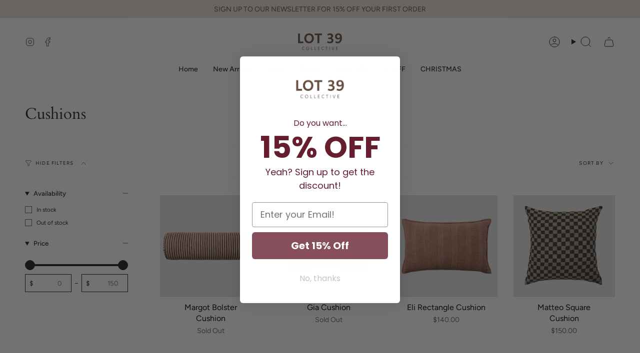

--- FILE ---
content_type: text/html; charset=utf-8
request_url: https://www.lot39.com.au/collections/cushions
body_size: 29305
content:
<!doctype html>
<html class="no-js no-touch supports-no-cookies" lang="en">
<head>
    <meta charset="UTF-8">
  <meta http-equiv="X-UA-Compatible" content="IE=edge">
  <meta name="viewport" content="width=device-width, initial-scale=1.0">
  <meta name="theme-color" content="#ab8c52">
  <link rel="canonical" href="https://www.lot39.com.au/collections/cushions">
  <link rel="preconnect" href="https://cdn.shopify.com" crossorigin>
  <!-- ======================= Broadcast Theme V5.1.3 ========================= --><link rel="preconnect" href="https://fonts.shopifycdn.com" crossorigin><link href="//www.lot39.com.au/cdn/shop/t/18/assets/theme.css?v=52721443297352856941693894302" as="style" rel="preload">
  <link href="//www.lot39.com.au/cdn/shop/t/18/assets/vendor.js?v=93779096473886333451693894302" as="script" rel="preload">
  <link href="//www.lot39.com.au/cdn/shop/t/18/assets/theme.js?v=76068313012163680871693894302" as="script" rel="preload">

    <link rel="icon" type="image/png" href="//www.lot39.com.au/cdn/shop/files/fafc170a-e935-4cd8-9984-606808721d67.png?crop=center&height=32&v=1727233218&width=32">
  

  <!-- Title and description ================================================ -->
  
  <title>
    
    Cushions
    
    
    
      &ndash; Lot 39 Store &amp; Cafe
    
  </title>

  
    <meta name="description" content="Cafe and Homewares store in the wheatbelt of WA. Barista coffee and homemade cakes are our specialty. ">
  

  <meta property="og:site_name" content="Lot 39 Store &amp; Cafe">
<meta property="og:url" content="https://www.lot39.com.au/collections/cushions">
<meta property="og:title" content="Cushions">
<meta property="og:type" content="product.group">
<meta property="og:description" content="Cafe and Homewares store in the wheatbelt of WA. Barista coffee and homemade cakes are our specialty. "><meta property="og:image" content="http://www.lot39.com.au/cdn/shop/files/LOT_39_-_FINAL_for_EXPORTING_2.jpg?v=1763868029">
  <meta property="og:image:secure_url" content="https://www.lot39.com.au/cdn/shop/files/LOT_39_-_FINAL_for_EXPORTING_2.jpg?v=1763868029">
  <meta property="og:image:width" content="1067">
  <meta property="og:image:height" content="580"><meta name="twitter:card" content="summary_large_image">
<meta name="twitter:title" content="Cushions">
<meta name="twitter:description" content="Cafe and Homewares store in the wheatbelt of WA. Barista coffee and homemade cakes are our specialty. ">

  <!-- CSS ================================================================== -->

  <link href="//www.lot39.com.au/cdn/shop/t/18/assets/font-settings.css?v=67389155899880878451759332150" rel="stylesheet" type="text/css" media="all" />

  
<style data-shopify>

:root {--scrollbar-width: 0px;





--COLOR-VIDEO-BG: #f2f2f2;
--COLOR-BG-BRIGHTER: #f2f2f2;--COLOR-BG: #ffffff;--COLOR-BG-ALPHA-25: rgba(255, 255, 255, 0.25);
--COLOR-BG-TRANSPARENT: rgba(255, 255, 255, 0);
--COLOR-BG-SECONDARY: #eaded5;
--COLOR-BG-SECONDARY-LIGHTEN: #ffffff;
--COLOR-BG-RGB: 255, 255, 255;

--COLOR-TEXT-DARK: #000000;
--COLOR-TEXT: #212121;
--COLOR-TEXT-LIGHT: #646464;


/* === Opacity shades of grey ===*/
--COLOR-A5:  rgba(33, 33, 33, 0.05);
--COLOR-A10: rgba(33, 33, 33, 0.1);
--COLOR-A15: rgba(33, 33, 33, 0.15);
--COLOR-A20: rgba(33, 33, 33, 0.2);
--COLOR-A25: rgba(33, 33, 33, 0.25);
--COLOR-A30: rgba(33, 33, 33, 0.3);
--COLOR-A35: rgba(33, 33, 33, 0.35);
--COLOR-A40: rgba(33, 33, 33, 0.4);
--COLOR-A45: rgba(33, 33, 33, 0.45);
--COLOR-A50: rgba(33, 33, 33, 0.5);
--COLOR-A55: rgba(33, 33, 33, 0.55);
--COLOR-A60: rgba(33, 33, 33, 0.6);
--COLOR-A65: rgba(33, 33, 33, 0.65);
--COLOR-A70: rgba(33, 33, 33, 0.7);
--COLOR-A75: rgba(33, 33, 33, 0.75);
--COLOR-A80: rgba(33, 33, 33, 0.8);
--COLOR-A85: rgba(33, 33, 33, 0.85);
--COLOR-A90: rgba(33, 33, 33, 0.9);
--COLOR-A95: rgba(33, 33, 33, 0.95);

--COLOR-BORDER: rgb(240, 240, 240);
--COLOR-BORDER-LIGHT: #f6f6f6;
--COLOR-BORDER-HAIRLINE: #f7f7f7;
--COLOR-BORDER-DARK: #bdbdbd;/* === Bright color ===*/
--COLOR-PRIMARY: #ab8c52;
--COLOR-PRIMARY-HOVER: #806430;
--COLOR-PRIMARY-FADE: rgba(171, 140, 82, 0.05);
--COLOR-PRIMARY-FADE-HOVER: rgba(171, 140, 82, 0.1);
--COLOR-PRIMARY-LIGHT: #e8d4ae;--COLOR-PRIMARY-OPPOSITE: #ffffff;



/* === link Color ===*/
--COLOR-LINK: #212121;
--COLOR-LINK-HOVER: rgba(33, 33, 33, 0.7);
--COLOR-LINK-FADE: rgba(33, 33, 33, 0.05);
--COLOR-LINK-FADE-HOVER: rgba(33, 33, 33, 0.1);--COLOR-LINK-OPPOSITE: #ffffff;


/* === Product grid sale tags ===*/
--COLOR-SALE-BG: #f9dee5;
--COLOR-SALE-TEXT: #af7b88;--COLOR-SALE-TEXT-SECONDARY: #f9dee5;

/* === Product grid badges ===*/
--COLOR-BADGE-BG: #ffffff;
--COLOR-BADGE-TEXT: #212121;

/* === Product sale color ===*/
--COLOR-SALE: #d20000;

/* === Gray background on Product grid items ===*/--filter-bg: 1.0;/* === Helper colors for form error states ===*/
--COLOR-ERROR: #721C24;
--COLOR-ERROR-BG: #F8D7DA;
--COLOR-ERROR-BORDER: #F5C6CB;



  --RADIUS: 0px;
  --RADIUS-SELECT: 0px;

--COLOR-HEADER-BG: #ffffff;--COLOR-HEADER-BG-TRANSPARENT: rgba(255, 255, 255, 0);
--COLOR-HEADER-LINK: #212121;
--COLOR-HEADER-LINK-HOVER: rgba(33, 33, 33, 0.7);

--COLOR-MENU-BG: #ffffff;
--COLOR-MENU-LINK: #212121;
--COLOR-MENU-LINK-HOVER: rgba(33, 33, 33, 0.7);
--COLOR-SUBMENU-BG: #ffffff;
--COLOR-SUBMENU-LINK: #212121;
--COLOR-SUBMENU-LINK-HOVER: rgba(33, 33, 33, 0.7);
--COLOR-SUBMENU-TEXT-LIGHT: #646464;
--COLOR-MENU-TRANSPARENT: #ffffff;
--COLOR-MENU-TRANSPARENT-HOVER: rgba(255, 255, 255, 0.7);

--COLOR-FOOTER-BG: #eaded5;
--COLOR-FOOTER-TEXT: #212121;
--COLOR-FOOTER-TEXT-A35: rgba(33, 33, 33, 0.35);
--COLOR-FOOTER-TEXT-A75: rgba(33, 33, 33, 0.75);
--COLOR-FOOTER-LINK: #212121;
--COLOR-FOOTER-LINK-HOVER: rgba(33, 33, 33, 0.7);
--COLOR-FOOTER-BORDER: #212121;

--TRANSPARENT: rgba(255, 255, 255, 0);

/* === Default overlay opacity ===*/
--overlay-opacity: 0;
--underlay-opacity: 1;
--underlay-bg: rgba(0,0,0,0.4);

/* === Custom Cursor ===*/
--ICON-ZOOM-IN: url( "//www.lot39.com.au/cdn/shop/t/18/assets/icon-zoom-in.svg?v=182473373117644429561693894303" );
--ICON-ZOOM-OUT: url( "//www.lot39.com.au/cdn/shop/t/18/assets/icon-zoom-out.svg?v=101497157853986683871693894302" );

/* === Custom Icons ===*/


  
  --ICON-ADD-BAG: url( "//www.lot39.com.au/cdn/shop/t/18/assets/icon-add-bag.svg?v=23763382405227654651693894303" );
  --ICON-ADD-CART: url( "//www.lot39.com.au/cdn/shop/t/18/assets/icon-add-cart.svg?v=3962293684743587821693894302" );
  --ICON-ARROW-LEFT: url( "//www.lot39.com.au/cdn/shop/t/18/assets/icon-arrow-left.svg?v=136066145774695772731693894302" );
  --ICON-ARROW-RIGHT: url( "//www.lot39.com.au/cdn/shop/t/18/assets/icon-arrow-right.svg?v=150928298113663093401693894302" );
  --ICON-SELECT: url("//www.lot39.com.au/cdn/shop/t/18/assets/icon-select.svg?v=167170173659852274001693894303");


--PRODUCT-GRID-ASPECT-RATIO: 100%;

/* === Typography ===*/
--FONT-WEIGHT-BODY: 400;
--FONT-WEIGHT-BODY-BOLD: 500;

--FONT-STACK-BODY: Figtree, sans-serif;
--FONT-STYLE-BODY: normal;
--FONT-STYLE-BODY-ITALIC: italic;
--FONT-ADJUST-BODY: 1.0;

--FONT-WEIGHT-HEADING: 400;
--FONT-WEIGHT-HEADING-BOLD: 700;

--FONT-STACK-HEADING: Cardo, serif;
--FONT-STYLE-HEADING: normal;
--FONT-STYLE-HEADING-ITALIC: italic;
--FONT-ADJUST-HEADING: 1.15;

--FONT-STACK-NAV: Figtree, sans-serif;
--FONT-STYLE-NAV: normal;
--FONT-STYLE-NAV-ITALIC: italic;
--FONT-ADJUST-NAV: 1.0;

--FONT-WEIGHT-NAV: 400;
--FONT-WEIGHT-NAV-BOLD: 500;

--FONT-SIZE-BASE: 1.0rem;
--FONT-SIZE-BASE-PERCENT: 1.0;

/* === Parallax ===*/
--PARALLAX-STRENGTH-MIN: 120.0%;
--PARALLAX-STRENGTH-MAX: 130.0%;--COLUMNS: 4;
--COLUMNS-MEDIUM: 3;
--COLUMNS-SMALL: 2;
--COLUMNS-MOBILE: 1;--LAYOUT-OUTER: 50px;
  --LAYOUT-GUTTER: 32px;
  --LAYOUT-OUTER-MEDIUM: 30px;
  --LAYOUT-GUTTER-MEDIUM: 22px;
  --LAYOUT-OUTER-SMALL: 16px;
  --LAYOUT-GUTTER-SMALL: 16px;--base-animation-delay: 0ms;
--line-height-normal: 1.375; /* Equals to line-height: normal; */--SIDEBAR-WIDTH: 288px;
  --SIDEBAR-WIDTH-MEDIUM: 258px;--DRAWER-WIDTH: 380px;--ICON-STROKE-WIDTH: 1px;/* === Button General ===*/
--BTN-FONT-STACK: Figtree, sans-serif;
--BTN-FONT-WEIGHT: 400;
--BTN-FONT-STYLE: normal;
--BTN-FONT-SIZE: 13px;

--BTN-LETTER-SPACING: 0.1em;
--BTN-UPPERCASE: uppercase;
--BTN-TEXT-ARROW-OFFSET: -1px;

/* === Button Primary ===*/
--BTN-PRIMARY-BORDER-COLOR: #212121;
--BTN-PRIMARY-BG-COLOR: #212121;
--BTN-PRIMARY-TEXT-COLOR: #ffffff;


  --BTN-PRIMARY-BG-COLOR-BRIGHTER: #3b3b3b;


/* === Button Secondary ===*/
--BTN-SECONDARY-BORDER-COLOR: #ab8c52;
--BTN-SECONDARY-BG-COLOR: #ab8c52;
--BTN-SECONDARY-TEXT-COLOR: #ffffff;


  --BTN-SECONDARY-BG-COLOR-BRIGHTER: #9a7e4a;


/* === Button White ===*/
--TEXT-BTN-BORDER-WHITE: #fff;
--TEXT-BTN-BG-WHITE: #fff;
--TEXT-BTN-WHITE: #000;
--TEXT-BTN-BG-WHITE-BRIGHTER: #f2f2f2;

/* === Button Black ===*/
--TEXT-BTN-BG-BLACK: #000;
--TEXT-BTN-BORDER-BLACK: #000;
--TEXT-BTN-BLACK: #fff;
--TEXT-BTN-BG-BLACK-BRIGHTER: #1a1a1a;

/* === Cart Gradient ===*/


  --FREE-SHIPPING-GRADIENT: linear-gradient(to right, var(--COLOR-PRIMARY-LIGHT) 0%, var(--COLOR-PRIMARY) 100%);


}

::backdrop {
  --underlay-opacity: 1;
  --underlay-bg: rgba(0,0,0,0.4);
}
</style>


  <link href="//www.lot39.com.au/cdn/shop/t/18/assets/theme.css?v=52721443297352856941693894302" rel="stylesheet" type="text/css" media="all" />
<link href="//www.lot39.com.au/cdn/shop/t/18/assets/swatches.css?v=157844926215047500451693894302" as="style" rel="preload">
    <link href="//www.lot39.com.au/cdn/shop/t/18/assets/swatches.css?v=157844926215047500451693894302" rel="stylesheet" type="text/css" media="all" />
<style data-shopify>.swatches {
    --black: #000000;--white: #fafafa;--blank: url(//www.lot39.com.au/cdn/shop/files/blank_small.png?12262);
  }</style>
<script>
    if (window.navigator.userAgent.indexOf('MSIE ') > 0 || window.navigator.userAgent.indexOf('Trident/') > 0) {
      document.documentElement.className = document.documentElement.className + ' ie';

      var scripts = document.getElementsByTagName('script')[0];
      var polyfill = document.createElement("script");
      polyfill.defer = true;
      polyfill.src = "//www.lot39.com.au/cdn/shop/t/18/assets/ie11.js?v=144489047535103983231693894302";

      scripts.parentNode.insertBefore(polyfill, scripts);
    } else {
      document.documentElement.className = document.documentElement.className.replace('no-js', 'js');
    }

    document.documentElement.style.setProperty('--scrollbar-width', `${getScrollbarWidth()}px`);

    function getScrollbarWidth() {
      // Creating invisible container
      const outer = document.createElement('div');
      outer.style.visibility = 'hidden';
      outer.style.overflow = 'scroll'; // forcing scrollbar to appear
      outer.style.msOverflowStyle = 'scrollbar'; // needed for WinJS apps
      document.documentElement.appendChild(outer);

      // Creating inner element and placing it in the container
      const inner = document.createElement('div');
      outer.appendChild(inner);

      // Calculating difference between container's full width and the child width
      const scrollbarWidth = outer.offsetWidth - inner.offsetWidth;

      // Removing temporary elements from the DOM
      outer.parentNode.removeChild(outer);

      return scrollbarWidth;
    }

    let root = '/';
    if (root[root.length - 1] !== '/') {
      root = root + '/';
    }

    window.theme = {
      routes: {
        root: root,
        cart_url: '/cart',
        cart_add_url: '/cart/add',
        cart_change_url: '/cart/change',
        product_recommendations_url: '/recommendations/products',
        predictive_search_url: '/search/suggest',
        addresses_url: '/account/addresses'
      },
      assets: {
        photoswipe: '//www.lot39.com.au/cdn/shop/t/18/assets/photoswipe.js?v=162613001030112971491693894303',
        smoothscroll: '//www.lot39.com.au/cdn/shop/t/18/assets/smoothscroll.js?v=37906625415260927261693894301',
      },
      strings: {
        addToCart: "Add to cart",
        cartAcceptanceError: "You must accept our terms and conditions.",
        soldOut: "Sold Out",
        from: "From",
        preOrder: "Pre-order",
        sale: "Sale",
        subscription: "Subscription",
        unavailable: "Unavailable",
        unitPrice: "Unit price",
        unitPriceSeparator: "per",
        shippingCalcSubmitButton: "Calculate shipping",
        shippingCalcSubmitButtonDisabled: "Calculating...",
        selectValue: "Select value",
        selectColor: "Select color",
        oneColor: "color",
        otherColor: "colors",
        upsellAddToCart: "Add",
        free: "Free",
        swatchesColor: "Color, Colour"
      },
      settings: {
        customerLoggedIn: null ? true : false,
        cartDrawerEnabled: true,
        enableQuickAdd: true,
        enableAnimations: true,
        variantOnSale: true,
      },
      moneyFormat: false ? "${{amount}} AUD" : "${{amount}}",
      moneyWithoutCurrencyFormat: "${{amount}}",
      moneyWithCurrencyFormat: "${{amount}} AUD",
      subtotal: 0,
      info: {
        name: 'broadcast'
      },
      version: '5.1.3'
    };

    if (window.performance) {
      window.performance.mark('init');
    } else {
      window.fastNetworkAndCPU = false;
    }
  </script>

  
    <script src="//www.lot39.com.au/cdn/shopifycloud/storefront/assets/themes_support/shopify_common-5f594365.js" defer="defer"></script>
  

  <!-- Theme Javascript ============================================================== -->
  <script src="//www.lot39.com.au/cdn/shop/t/18/assets/vendor.js?v=93779096473886333451693894302" defer="defer"></script>
  <script src="//www.lot39.com.au/cdn/shop/t/18/assets/theme.js?v=76068313012163680871693894302" defer="defer"></script><!-- Shopify app scripts =========================================================== -->

  <script>window.performance && window.performance.mark && window.performance.mark('shopify.content_for_header.start');</script><meta name="facebook-domain-verification" content="zec0pneavbmnfg001yu0p7tjbg7vyl">
<meta name="google-site-verification" content="4OzejJV7VpceA8BZrAcKLul-PlDVnMAIRwVQFI4AhfY">
<meta id="shopify-digital-wallet" name="shopify-digital-wallet" content="/24590778428/digital_wallets/dialog">
<meta name="shopify-checkout-api-token" content="b936145ea1f0139951765cf3de61e353">
<meta id="in-context-paypal-metadata" data-shop-id="24590778428" data-venmo-supported="false" data-environment="production" data-locale="en_US" data-paypal-v4="true" data-currency="AUD">
<link rel="alternate" type="application/atom+xml" title="Feed" href="/collections/cushions.atom" />
<link rel="alternate" type="application/json+oembed" href="https://www.lot39.com.au/collections/cushions.oembed">
<script async="async" src="/checkouts/internal/preloads.js?locale=en-AU"></script>
<link rel="preconnect" href="https://shop.app" crossorigin="anonymous">
<script async="async" src="https://shop.app/checkouts/internal/preloads.js?locale=en-AU&shop_id=24590778428" crossorigin="anonymous"></script>
<script id="apple-pay-shop-capabilities" type="application/json">{"shopId":24590778428,"countryCode":"AU","currencyCode":"AUD","merchantCapabilities":["supports3DS"],"merchantId":"gid:\/\/shopify\/Shop\/24590778428","merchantName":"Lot 39 Store \u0026 Cafe","requiredBillingContactFields":["postalAddress","email","phone"],"requiredShippingContactFields":["postalAddress","email","phone"],"shippingType":"shipping","supportedNetworks":["visa","masterCard"],"total":{"type":"pending","label":"Lot 39 Store \u0026 Cafe","amount":"1.00"},"shopifyPaymentsEnabled":true,"supportsSubscriptions":true}</script>
<script id="shopify-features" type="application/json">{"accessToken":"b936145ea1f0139951765cf3de61e353","betas":["rich-media-storefront-analytics"],"domain":"www.lot39.com.au","predictiveSearch":true,"shopId":24590778428,"locale":"en"}</script>
<script>var Shopify = Shopify || {};
Shopify.shop = "sophia-eve.myshopify.com";
Shopify.locale = "en";
Shopify.currency = {"active":"AUD","rate":"1.0"};
Shopify.country = "AU";
Shopify.theme = {"name":"Broadcast","id":125800054844,"schema_name":"Broadcast","schema_version":"5.1.3","theme_store_id":868,"role":"main"};
Shopify.theme.handle = "null";
Shopify.theme.style = {"id":null,"handle":null};
Shopify.cdnHost = "www.lot39.com.au/cdn";
Shopify.routes = Shopify.routes || {};
Shopify.routes.root = "/";</script>
<script type="module">!function(o){(o.Shopify=o.Shopify||{}).modules=!0}(window);</script>
<script>!function(o){function n(){var o=[];function n(){o.push(Array.prototype.slice.apply(arguments))}return n.q=o,n}var t=o.Shopify=o.Shopify||{};t.loadFeatures=n(),t.autoloadFeatures=n()}(window);</script>
<script>
  window.ShopifyPay = window.ShopifyPay || {};
  window.ShopifyPay.apiHost = "shop.app\/pay";
  window.ShopifyPay.redirectState = null;
</script>
<script id="shop-js-analytics" type="application/json">{"pageType":"collection"}</script>
<script defer="defer" async type="module" src="//www.lot39.com.au/cdn/shopifycloud/shop-js/modules/v2/client.init-shop-cart-sync_IZsNAliE.en.esm.js"></script>
<script defer="defer" async type="module" src="//www.lot39.com.au/cdn/shopifycloud/shop-js/modules/v2/chunk.common_0OUaOowp.esm.js"></script>
<script type="module">
  await import("//www.lot39.com.au/cdn/shopifycloud/shop-js/modules/v2/client.init-shop-cart-sync_IZsNAliE.en.esm.js");
await import("//www.lot39.com.au/cdn/shopifycloud/shop-js/modules/v2/chunk.common_0OUaOowp.esm.js");

  window.Shopify.SignInWithShop?.initShopCartSync?.({"fedCMEnabled":true,"windoidEnabled":true});

</script>
<script>
  window.Shopify = window.Shopify || {};
  if (!window.Shopify.featureAssets) window.Shopify.featureAssets = {};
  window.Shopify.featureAssets['shop-js'] = {"shop-cart-sync":["modules/v2/client.shop-cart-sync_DLOhI_0X.en.esm.js","modules/v2/chunk.common_0OUaOowp.esm.js"],"init-fed-cm":["modules/v2/client.init-fed-cm_C6YtU0w6.en.esm.js","modules/v2/chunk.common_0OUaOowp.esm.js"],"shop-button":["modules/v2/client.shop-button_BCMx7GTG.en.esm.js","modules/v2/chunk.common_0OUaOowp.esm.js"],"shop-cash-offers":["modules/v2/client.shop-cash-offers_BT26qb5j.en.esm.js","modules/v2/chunk.common_0OUaOowp.esm.js","modules/v2/chunk.modal_CGo_dVj3.esm.js"],"init-windoid":["modules/v2/client.init-windoid_B9PkRMql.en.esm.js","modules/v2/chunk.common_0OUaOowp.esm.js"],"init-shop-email-lookup-coordinator":["modules/v2/client.init-shop-email-lookup-coordinator_DZkqjsbU.en.esm.js","modules/v2/chunk.common_0OUaOowp.esm.js"],"shop-toast-manager":["modules/v2/client.shop-toast-manager_Di2EnuM7.en.esm.js","modules/v2/chunk.common_0OUaOowp.esm.js"],"shop-login-button":["modules/v2/client.shop-login-button_BtqW_SIO.en.esm.js","modules/v2/chunk.common_0OUaOowp.esm.js","modules/v2/chunk.modal_CGo_dVj3.esm.js"],"avatar":["modules/v2/client.avatar_BTnouDA3.en.esm.js"],"pay-button":["modules/v2/client.pay-button_CWa-C9R1.en.esm.js","modules/v2/chunk.common_0OUaOowp.esm.js"],"init-shop-cart-sync":["modules/v2/client.init-shop-cart-sync_IZsNAliE.en.esm.js","modules/v2/chunk.common_0OUaOowp.esm.js"],"init-customer-accounts":["modules/v2/client.init-customer-accounts_DenGwJTU.en.esm.js","modules/v2/client.shop-login-button_BtqW_SIO.en.esm.js","modules/v2/chunk.common_0OUaOowp.esm.js","modules/v2/chunk.modal_CGo_dVj3.esm.js"],"init-shop-for-new-customer-accounts":["modules/v2/client.init-shop-for-new-customer-accounts_JdHXxpS9.en.esm.js","modules/v2/client.shop-login-button_BtqW_SIO.en.esm.js","modules/v2/chunk.common_0OUaOowp.esm.js","modules/v2/chunk.modal_CGo_dVj3.esm.js"],"init-customer-accounts-sign-up":["modules/v2/client.init-customer-accounts-sign-up_D6__K_p8.en.esm.js","modules/v2/client.shop-login-button_BtqW_SIO.en.esm.js","modules/v2/chunk.common_0OUaOowp.esm.js","modules/v2/chunk.modal_CGo_dVj3.esm.js"],"checkout-modal":["modules/v2/client.checkout-modal_C_ZQDY6s.en.esm.js","modules/v2/chunk.common_0OUaOowp.esm.js","modules/v2/chunk.modal_CGo_dVj3.esm.js"],"shop-follow-button":["modules/v2/client.shop-follow-button_XetIsj8l.en.esm.js","modules/v2/chunk.common_0OUaOowp.esm.js","modules/v2/chunk.modal_CGo_dVj3.esm.js"],"lead-capture":["modules/v2/client.lead-capture_DvA72MRN.en.esm.js","modules/v2/chunk.common_0OUaOowp.esm.js","modules/v2/chunk.modal_CGo_dVj3.esm.js"],"shop-login":["modules/v2/client.shop-login_ClXNxyh6.en.esm.js","modules/v2/chunk.common_0OUaOowp.esm.js","modules/v2/chunk.modal_CGo_dVj3.esm.js"],"payment-terms":["modules/v2/client.payment-terms_CNlwjfZz.en.esm.js","modules/v2/chunk.common_0OUaOowp.esm.js","modules/v2/chunk.modal_CGo_dVj3.esm.js"]};
</script>
<script>(function() {
  var isLoaded = false;
  function asyncLoad() {
    if (isLoaded) return;
    isLoaded = true;
    var urls = ["https:\/\/cdn.nfcube.com\/instafeed-7eb35516de5ab38062d48335a7faabc8.js?shop=sophia-eve.myshopify.com"];
    for (var i = 0; i < urls.length; i++) {
      var s = document.createElement('script');
      s.type = 'text/javascript';
      s.async = true;
      s.src = urls[i];
      var x = document.getElementsByTagName('script')[0];
      x.parentNode.insertBefore(s, x);
    }
  };
  if(window.attachEvent) {
    window.attachEvent('onload', asyncLoad);
  } else {
    window.addEventListener('load', asyncLoad, false);
  }
})();</script>
<script id="__st">var __st={"a":24590778428,"offset":28800,"reqid":"f2f3a588-3014-4a5e-b8c6-1012aebfc558-1768364652","pageurl":"www.lot39.com.au\/collections\/cushions","u":"502cb6e1c346","p":"collection","rtyp":"collection","rid":266513350716};</script>
<script>window.ShopifyPaypalV4VisibilityTracking = true;</script>
<script id="captcha-bootstrap">!function(){'use strict';const t='contact',e='account',n='new_comment',o=[[t,t],['blogs',n],['comments',n],[t,'customer']],c=[[e,'customer_login'],[e,'guest_login'],[e,'recover_customer_password'],[e,'create_customer']],r=t=>t.map((([t,e])=>`form[action*='/${t}']:not([data-nocaptcha='true']) input[name='form_type'][value='${e}']`)).join(','),a=t=>()=>t?[...document.querySelectorAll(t)].map((t=>t.form)):[];function s(){const t=[...o],e=r(t);return a(e)}const i='password',u='form_key',d=['recaptcha-v3-token','g-recaptcha-response','h-captcha-response',i],f=()=>{try{return window.sessionStorage}catch{return}},m='__shopify_v',_=t=>t.elements[u];function p(t,e,n=!1){try{const o=window.sessionStorage,c=JSON.parse(o.getItem(e)),{data:r}=function(t){const{data:e,action:n}=t;return t[m]||n?{data:e,action:n}:{data:t,action:n}}(c);for(const[e,n]of Object.entries(r))t.elements[e]&&(t.elements[e].value=n);n&&o.removeItem(e)}catch(o){console.error('form repopulation failed',{error:o})}}const l='form_type',E='cptcha';function T(t){t.dataset[E]=!0}const w=window,h=w.document,L='Shopify',v='ce_forms',y='captcha';let A=!1;((t,e)=>{const n=(g='f06e6c50-85a8-45c8-87d0-21a2b65856fe',I='https://cdn.shopify.com/shopifycloud/storefront-forms-hcaptcha/ce_storefront_forms_captcha_hcaptcha.v1.5.2.iife.js',D={infoText:'Protected by hCaptcha',privacyText:'Privacy',termsText:'Terms'},(t,e,n)=>{const o=w[L][v],c=o.bindForm;if(c)return c(t,g,e,D).then(n);var r;o.q.push([[t,g,e,D],n]),r=I,A||(h.body.append(Object.assign(h.createElement('script'),{id:'captcha-provider',async:!0,src:r})),A=!0)});var g,I,D;w[L]=w[L]||{},w[L][v]=w[L][v]||{},w[L][v].q=[],w[L][y]=w[L][y]||{},w[L][y].protect=function(t,e){n(t,void 0,e),T(t)},Object.freeze(w[L][y]),function(t,e,n,w,h,L){const[v,y,A,g]=function(t,e,n){const i=e?o:[],u=t?c:[],d=[...i,...u],f=r(d),m=r(i),_=r(d.filter((([t,e])=>n.includes(e))));return[a(f),a(m),a(_),s()]}(w,h,L),I=t=>{const e=t.target;return e instanceof HTMLFormElement?e:e&&e.form},D=t=>v().includes(t);t.addEventListener('submit',(t=>{const e=I(t);if(!e)return;const n=D(e)&&!e.dataset.hcaptchaBound&&!e.dataset.recaptchaBound,o=_(e),c=g().includes(e)&&(!o||!o.value);(n||c)&&t.preventDefault(),c&&!n&&(function(t){try{if(!f())return;!function(t){const e=f();if(!e)return;const n=_(t);if(!n)return;const o=n.value;o&&e.removeItem(o)}(t);const e=Array.from(Array(32),(()=>Math.random().toString(36)[2])).join('');!function(t,e){_(t)||t.append(Object.assign(document.createElement('input'),{type:'hidden',name:u})),t.elements[u].value=e}(t,e),function(t,e){const n=f();if(!n)return;const o=[...t.querySelectorAll(`input[type='${i}']`)].map((({name:t})=>t)),c=[...d,...o],r={};for(const[a,s]of new FormData(t).entries())c.includes(a)||(r[a]=s);n.setItem(e,JSON.stringify({[m]:1,action:t.action,data:r}))}(t,e)}catch(e){console.error('failed to persist form',e)}}(e),e.submit())}));const S=(t,e)=>{t&&!t.dataset[E]&&(n(t,e.some((e=>e===t))),T(t))};for(const o of['focusin','change'])t.addEventListener(o,(t=>{const e=I(t);D(e)&&S(e,y())}));const B=e.get('form_key'),M=e.get(l),P=B&&M;t.addEventListener('DOMContentLoaded',(()=>{const t=y();if(P)for(const e of t)e.elements[l].value===M&&p(e,B);[...new Set([...A(),...v().filter((t=>'true'===t.dataset.shopifyCaptcha))])].forEach((e=>S(e,t)))}))}(h,new URLSearchParams(w.location.search),n,t,e,['guest_login'])})(!0,!0)}();</script>
<script integrity="sha256-4kQ18oKyAcykRKYeNunJcIwy7WH5gtpwJnB7kiuLZ1E=" data-source-attribution="shopify.loadfeatures" defer="defer" src="//www.lot39.com.au/cdn/shopifycloud/storefront/assets/storefront/load_feature-a0a9edcb.js" crossorigin="anonymous"></script>
<script crossorigin="anonymous" defer="defer" src="//www.lot39.com.au/cdn/shopifycloud/storefront/assets/shopify_pay/storefront-65b4c6d7.js?v=20250812"></script>
<script data-source-attribution="shopify.dynamic_checkout.dynamic.init">var Shopify=Shopify||{};Shopify.PaymentButton=Shopify.PaymentButton||{isStorefrontPortableWallets:!0,init:function(){window.Shopify.PaymentButton.init=function(){};var t=document.createElement("script");t.src="https://www.lot39.com.au/cdn/shopifycloud/portable-wallets/latest/portable-wallets.en.js",t.type="module",document.head.appendChild(t)}};
</script>
<script data-source-attribution="shopify.dynamic_checkout.buyer_consent">
  function portableWalletsHideBuyerConsent(e){var t=document.getElementById("shopify-buyer-consent"),n=document.getElementById("shopify-subscription-policy-button");t&&n&&(t.classList.add("hidden"),t.setAttribute("aria-hidden","true"),n.removeEventListener("click",e))}function portableWalletsShowBuyerConsent(e){var t=document.getElementById("shopify-buyer-consent"),n=document.getElementById("shopify-subscription-policy-button");t&&n&&(t.classList.remove("hidden"),t.removeAttribute("aria-hidden"),n.addEventListener("click",e))}window.Shopify?.PaymentButton&&(window.Shopify.PaymentButton.hideBuyerConsent=portableWalletsHideBuyerConsent,window.Shopify.PaymentButton.showBuyerConsent=portableWalletsShowBuyerConsent);
</script>
<script data-source-attribution="shopify.dynamic_checkout.cart.bootstrap">document.addEventListener("DOMContentLoaded",(function(){function t(){return document.querySelector("shopify-accelerated-checkout-cart, shopify-accelerated-checkout")}if(t())Shopify.PaymentButton.init();else{new MutationObserver((function(e,n){t()&&(Shopify.PaymentButton.init(),n.disconnect())})).observe(document.body,{childList:!0,subtree:!0})}}));
</script>
<link id="shopify-accelerated-checkout-styles" rel="stylesheet" media="screen" href="https://www.lot39.com.au/cdn/shopifycloud/portable-wallets/latest/accelerated-checkout-backwards-compat.css" crossorigin="anonymous">
<style id="shopify-accelerated-checkout-cart">
        #shopify-buyer-consent {
  margin-top: 1em;
  display: inline-block;
  width: 100%;
}

#shopify-buyer-consent.hidden {
  display: none;
}

#shopify-subscription-policy-button {
  background: none;
  border: none;
  padding: 0;
  text-decoration: underline;
  font-size: inherit;
  cursor: pointer;
}

#shopify-subscription-policy-button::before {
  box-shadow: none;
}

      </style>
<script id="sections-script" data-sections="footer" defer="defer" src="//www.lot39.com.au/cdn/shop/t/18/compiled_assets/scripts.js?12262"></script>
<script>window.performance && window.performance.mark && window.performance.mark('shopify.content_for_header.end');</script>

<!-- BEGIN app block: shopify://apps/klaviyo-email-marketing-sms/blocks/klaviyo-onsite-embed/2632fe16-c075-4321-a88b-50b567f42507 -->












  <script async src="https://static.klaviyo.com/onsite/js/SEphtk/klaviyo.js?company_id=SEphtk"></script>
  <script>!function(){if(!window.klaviyo){window._klOnsite=window._klOnsite||[];try{window.klaviyo=new Proxy({},{get:function(n,i){return"push"===i?function(){var n;(n=window._klOnsite).push.apply(n,arguments)}:function(){for(var n=arguments.length,o=new Array(n),w=0;w<n;w++)o[w]=arguments[w];var t="function"==typeof o[o.length-1]?o.pop():void 0,e=new Promise((function(n){window._klOnsite.push([i].concat(o,[function(i){t&&t(i),n(i)}]))}));return e}}})}catch(n){window.klaviyo=window.klaviyo||[],window.klaviyo.push=function(){var n;(n=window._klOnsite).push.apply(n,arguments)}}}}();</script>

  




  <script>
    window.klaviyoReviewsProductDesignMode = false
  </script>







<!-- END app block --><link href="https://monorail-edge.shopifysvc.com" rel="dns-prefetch">
<script>(function(){if ("sendBeacon" in navigator && "performance" in window) {try {var session_token_from_headers = performance.getEntriesByType('navigation')[0].serverTiming.find(x => x.name == '_s').description;} catch {var session_token_from_headers = undefined;}var session_cookie_matches = document.cookie.match(/_shopify_s=([^;]*)/);var session_token_from_cookie = session_cookie_matches && session_cookie_matches.length === 2 ? session_cookie_matches[1] : "";var session_token = session_token_from_headers || session_token_from_cookie || "";function handle_abandonment_event(e) {var entries = performance.getEntries().filter(function(entry) {return /monorail-edge.shopifysvc.com/.test(entry.name);});if (!window.abandonment_tracked && entries.length === 0) {window.abandonment_tracked = true;var currentMs = Date.now();var navigation_start = performance.timing.navigationStart;var payload = {shop_id: 24590778428,url: window.location.href,navigation_start,duration: currentMs - navigation_start,session_token,page_type: "collection"};window.navigator.sendBeacon("https://monorail-edge.shopifysvc.com/v1/produce", JSON.stringify({schema_id: "online_store_buyer_site_abandonment/1.1",payload: payload,metadata: {event_created_at_ms: currentMs,event_sent_at_ms: currentMs}}));}}window.addEventListener('pagehide', handle_abandonment_event);}}());</script>
<script id="web-pixels-manager-setup">(function e(e,d,r,n,o){if(void 0===o&&(o={}),!Boolean(null===(a=null===(i=window.Shopify)||void 0===i?void 0:i.analytics)||void 0===a?void 0:a.replayQueue)){var i,a;window.Shopify=window.Shopify||{};var t=window.Shopify;t.analytics=t.analytics||{};var s=t.analytics;s.replayQueue=[],s.publish=function(e,d,r){return s.replayQueue.push([e,d,r]),!0};try{self.performance.mark("wpm:start")}catch(e){}var l=function(){var e={modern:/Edge?\/(1{2}[4-9]|1[2-9]\d|[2-9]\d{2}|\d{4,})\.\d+(\.\d+|)|Firefox\/(1{2}[4-9]|1[2-9]\d|[2-9]\d{2}|\d{4,})\.\d+(\.\d+|)|Chrom(ium|e)\/(9{2}|\d{3,})\.\d+(\.\d+|)|(Maci|X1{2}).+ Version\/(15\.\d+|(1[6-9]|[2-9]\d|\d{3,})\.\d+)([,.]\d+|)( \(\w+\)|)( Mobile\/\w+|) Safari\/|Chrome.+OPR\/(9{2}|\d{3,})\.\d+\.\d+|(CPU[ +]OS|iPhone[ +]OS|CPU[ +]iPhone|CPU IPhone OS|CPU iPad OS)[ +]+(15[._]\d+|(1[6-9]|[2-9]\d|\d{3,})[._]\d+)([._]\d+|)|Android:?[ /-](13[3-9]|1[4-9]\d|[2-9]\d{2}|\d{4,})(\.\d+|)(\.\d+|)|Android.+Firefox\/(13[5-9]|1[4-9]\d|[2-9]\d{2}|\d{4,})\.\d+(\.\d+|)|Android.+Chrom(ium|e)\/(13[3-9]|1[4-9]\d|[2-9]\d{2}|\d{4,})\.\d+(\.\d+|)|SamsungBrowser\/([2-9]\d|\d{3,})\.\d+/,legacy:/Edge?\/(1[6-9]|[2-9]\d|\d{3,})\.\d+(\.\d+|)|Firefox\/(5[4-9]|[6-9]\d|\d{3,})\.\d+(\.\d+|)|Chrom(ium|e)\/(5[1-9]|[6-9]\d|\d{3,})\.\d+(\.\d+|)([\d.]+$|.*Safari\/(?![\d.]+ Edge\/[\d.]+$))|(Maci|X1{2}).+ Version\/(10\.\d+|(1[1-9]|[2-9]\d|\d{3,})\.\d+)([,.]\d+|)( \(\w+\)|)( Mobile\/\w+|) Safari\/|Chrome.+OPR\/(3[89]|[4-9]\d|\d{3,})\.\d+\.\d+|(CPU[ +]OS|iPhone[ +]OS|CPU[ +]iPhone|CPU IPhone OS|CPU iPad OS)[ +]+(10[._]\d+|(1[1-9]|[2-9]\d|\d{3,})[._]\d+)([._]\d+|)|Android:?[ /-](13[3-9]|1[4-9]\d|[2-9]\d{2}|\d{4,})(\.\d+|)(\.\d+|)|Mobile Safari.+OPR\/([89]\d|\d{3,})\.\d+\.\d+|Android.+Firefox\/(13[5-9]|1[4-9]\d|[2-9]\d{2}|\d{4,})\.\d+(\.\d+|)|Android.+Chrom(ium|e)\/(13[3-9]|1[4-9]\d|[2-9]\d{2}|\d{4,})\.\d+(\.\d+|)|Android.+(UC? ?Browser|UCWEB|U3)[ /]?(15\.([5-9]|\d{2,})|(1[6-9]|[2-9]\d|\d{3,})\.\d+)\.\d+|SamsungBrowser\/(5\.\d+|([6-9]|\d{2,})\.\d+)|Android.+MQ{2}Browser\/(14(\.(9|\d{2,})|)|(1[5-9]|[2-9]\d|\d{3,})(\.\d+|))(\.\d+|)|K[Aa][Ii]OS\/(3\.\d+|([4-9]|\d{2,})\.\d+)(\.\d+|)/},d=e.modern,r=e.legacy,n=navigator.userAgent;return n.match(d)?"modern":n.match(r)?"legacy":"unknown"}(),u="modern"===l?"modern":"legacy",c=(null!=n?n:{modern:"",legacy:""})[u],f=function(e){return[e.baseUrl,"/wpm","/b",e.hashVersion,"modern"===e.buildTarget?"m":"l",".js"].join("")}({baseUrl:d,hashVersion:r,buildTarget:u}),m=function(e){var d=e.version,r=e.bundleTarget,n=e.surface,o=e.pageUrl,i=e.monorailEndpoint;return{emit:function(e){var a=e.status,t=e.errorMsg,s=(new Date).getTime(),l=JSON.stringify({metadata:{event_sent_at_ms:s},events:[{schema_id:"web_pixels_manager_load/3.1",payload:{version:d,bundle_target:r,page_url:o,status:a,surface:n,error_msg:t},metadata:{event_created_at_ms:s}}]});if(!i)return console&&console.warn&&console.warn("[Web Pixels Manager] No Monorail endpoint provided, skipping logging."),!1;try{return self.navigator.sendBeacon.bind(self.navigator)(i,l)}catch(e){}var u=new XMLHttpRequest;try{return u.open("POST",i,!0),u.setRequestHeader("Content-Type","text/plain"),u.send(l),!0}catch(e){return console&&console.warn&&console.warn("[Web Pixels Manager] Got an unhandled error while logging to Monorail."),!1}}}}({version:r,bundleTarget:l,surface:e.surface,pageUrl:self.location.href,monorailEndpoint:e.monorailEndpoint});try{o.browserTarget=l,function(e){var d=e.src,r=e.async,n=void 0===r||r,o=e.onload,i=e.onerror,a=e.sri,t=e.scriptDataAttributes,s=void 0===t?{}:t,l=document.createElement("script"),u=document.querySelector("head"),c=document.querySelector("body");if(l.async=n,l.src=d,a&&(l.integrity=a,l.crossOrigin="anonymous"),s)for(var f in s)if(Object.prototype.hasOwnProperty.call(s,f))try{l.dataset[f]=s[f]}catch(e){}if(o&&l.addEventListener("load",o),i&&l.addEventListener("error",i),u)u.appendChild(l);else{if(!c)throw new Error("Did not find a head or body element to append the script");c.appendChild(l)}}({src:f,async:!0,onload:function(){if(!function(){var e,d;return Boolean(null===(d=null===(e=window.Shopify)||void 0===e?void 0:e.analytics)||void 0===d?void 0:d.initialized)}()){var d=window.webPixelsManager.init(e)||void 0;if(d){var r=window.Shopify.analytics;r.replayQueue.forEach((function(e){var r=e[0],n=e[1],o=e[2];d.publishCustomEvent(r,n,o)})),r.replayQueue=[],r.publish=d.publishCustomEvent,r.visitor=d.visitor,r.initialized=!0}}},onerror:function(){return m.emit({status:"failed",errorMsg:"".concat(f," has failed to load")})},sri:function(e){var d=/^sha384-[A-Za-z0-9+/=]+$/;return"string"==typeof e&&d.test(e)}(c)?c:"",scriptDataAttributes:o}),m.emit({status:"loading"})}catch(e){m.emit({status:"failed",errorMsg:(null==e?void 0:e.message)||"Unknown error"})}}})({shopId: 24590778428,storefrontBaseUrl: "https://www.lot39.com.au",extensionsBaseUrl: "https://extensions.shopifycdn.com/cdn/shopifycloud/web-pixels-manager",monorailEndpoint: "https://monorail-edge.shopifysvc.com/unstable/produce_batch",surface: "storefront-renderer",enabledBetaFlags: ["2dca8a86","a0d5f9d2"],webPixelsConfigList: [{"id":"1218510908","configuration":"{\"accountID\":\"SEphtk\",\"webPixelConfig\":\"eyJlbmFibGVBZGRlZFRvQ2FydEV2ZW50cyI6IHRydWV9\"}","eventPayloadVersion":"v1","runtimeContext":"STRICT","scriptVersion":"524f6c1ee37bacdca7657a665bdca589","type":"APP","apiClientId":123074,"privacyPurposes":["ANALYTICS","MARKETING"],"dataSharingAdjustments":{"protectedCustomerApprovalScopes":["read_customer_address","read_customer_email","read_customer_name","read_customer_personal_data","read_customer_phone"]}},{"id":"427032636","configuration":"{\"config\":\"{\\\"pixel_id\\\":\\\"GT-KT4XPD6\\\",\\\"target_country\\\":\\\"AU\\\",\\\"gtag_events\\\":[{\\\"type\\\":\\\"purchase\\\",\\\"action_label\\\":\\\"MC-YQ0VVD5N7K\\\"},{\\\"type\\\":\\\"page_view\\\",\\\"action_label\\\":\\\"MC-YQ0VVD5N7K\\\"},{\\\"type\\\":\\\"view_item\\\",\\\"action_label\\\":\\\"MC-YQ0VVD5N7K\\\"}],\\\"enable_monitoring_mode\\\":false}\"}","eventPayloadVersion":"v1","runtimeContext":"OPEN","scriptVersion":"b2a88bafab3e21179ed38636efcd8a93","type":"APP","apiClientId":1780363,"privacyPurposes":[],"dataSharingAdjustments":{"protectedCustomerApprovalScopes":["read_customer_address","read_customer_email","read_customer_name","read_customer_personal_data","read_customer_phone"]}},{"id":"shopify-app-pixel","configuration":"{}","eventPayloadVersion":"v1","runtimeContext":"STRICT","scriptVersion":"0450","apiClientId":"shopify-pixel","type":"APP","privacyPurposes":["ANALYTICS","MARKETING"]},{"id":"shopify-custom-pixel","eventPayloadVersion":"v1","runtimeContext":"LAX","scriptVersion":"0450","apiClientId":"shopify-pixel","type":"CUSTOM","privacyPurposes":["ANALYTICS","MARKETING"]}],isMerchantRequest: false,initData: {"shop":{"name":"Lot 39 Store \u0026 Cafe","paymentSettings":{"currencyCode":"AUD"},"myshopifyDomain":"sophia-eve.myshopify.com","countryCode":"AU","storefrontUrl":"https:\/\/www.lot39.com.au"},"customer":null,"cart":null,"checkout":null,"productVariants":[],"purchasingCompany":null},},"https://www.lot39.com.au/cdn","7cecd0b6w90c54c6cpe92089d5m57a67346",{"modern":"","legacy":""},{"shopId":"24590778428","storefrontBaseUrl":"https:\/\/www.lot39.com.au","extensionBaseUrl":"https:\/\/extensions.shopifycdn.com\/cdn\/shopifycloud\/web-pixels-manager","surface":"storefront-renderer","enabledBetaFlags":"[\"2dca8a86\", \"a0d5f9d2\"]","isMerchantRequest":"false","hashVersion":"7cecd0b6w90c54c6cpe92089d5m57a67346","publish":"custom","events":"[[\"page_viewed\",{}],[\"collection_viewed\",{\"collection\":{\"id\":\"266513350716\",\"title\":\"Cushions\",\"productVariants\":[{\"price\":{\"amount\":125.0,\"currencyCode\":\"AUD\"},\"product\":{\"title\":\"Margot Bolster Cushion\",\"vendor\":\"L \u0026 M Home\",\"id\":\"7879024934972\",\"untranslatedTitle\":\"Margot Bolster Cushion\",\"url\":\"\/products\/margot-baked-clay-bolster-cushion\",\"type\":\"Homewares\"},\"id\":\"42411830902844\",\"image\":{\"src\":\"\/\/www.lot39.com.au\/cdn\/shop\/files\/Margot-Bolster-Cushion-L-M-Home-Lot-39-Store-Cafe.jpg?v=1734295561\"},\"sku\":\"21645\",\"title\":\"Baked Clay\",\"untranslatedTitle\":\"Baked Clay\"},{\"price\":{\"amount\":89.0,\"currencyCode\":\"AUD\"},\"product\":{\"title\":\"Gia Cushion\",\"vendor\":\"L \u0026 M Home\",\"id\":\"7879025098812\",\"untranslatedTitle\":\"Gia Cushion\",\"url\":\"\/products\/gia-cushion\",\"type\":\"Homewares\"},\"id\":\"42411831164988\",\"image\":{\"src\":\"\/\/www.lot39.com.au\/cdn\/shop\/files\/Gia-Cushion-L-M-Home-Lot-39-Store-Cafe.jpg?v=1734295567\"},\"sku\":\"21643\",\"title\":\"Default Title\",\"untranslatedTitle\":\"Default Title\"},{\"price\":{\"amount\":140.0,\"currencyCode\":\"AUD\"},\"product\":{\"title\":\"Eli Rectangle Cushion\",\"vendor\":\"L \u0026 M Home\",\"id\":\"7879025033276\",\"untranslatedTitle\":\"Eli Rectangle Cushion\",\"url\":\"\/products\/eli-rec-cushion-baked-clay\",\"type\":\"Homewares\"},\"id\":\"42411831033916\",\"image\":{\"src\":\"\/\/www.lot39.com.au\/cdn\/shop\/files\/Eli-Rectangle-Cushion-L-M-Home-Lot-39-Store-Cafe.jpg?v=1734295565\"},\"sku\":\"21646\",\"title\":\"Baked Clay\",\"untranslatedTitle\":\"Baked Clay\"},{\"price\":{\"amount\":150.0,\"currencyCode\":\"AUD\"},\"product\":{\"title\":\"Matteo Square Cushion\",\"vendor\":\"L \u0026 M Home\",\"id\":\"7879024967740\",\"untranslatedTitle\":\"Matteo Square Cushion\",\"url\":\"\/products\/matteo-square-cushion\",\"type\":\"Homewares\"},\"id\":\"42411830968380\",\"image\":{\"src\":\"\/\/www.lot39.com.au\/cdn\/shop\/files\/Matteo-Square-Cushion-L-M-Home-Lot-39-Store-Cafe.jpg?v=1734295563\"},\"sku\":\"21649\",\"title\":\"Default Title\",\"untranslatedTitle\":\"Default Title\"},{\"price\":{\"amount\":37.5,\"currencyCode\":\"AUD\"},\"product\":{\"title\":\"Spot Cushion\",\"vendor\":\"Warranbrooke\",\"id\":\"7733995798588\",\"untranslatedTitle\":\"Spot Cushion\",\"url\":\"\/products\/spotcushion\",\"type\":\"Homewares\"},\"id\":\"42061221265468\",\"image\":{\"src\":\"\/\/www.lot39.com.au\/cdn\/shop\/files\/Spot-Cushion-Warranbrooke-Lot-39-Store-Cafe.jpg?v=1722545732\"},\"sku\":\"10605\",\"title\":\"Moss\",\"untranslatedTitle\":\"Moss\"},{\"price\":{\"amount\":42.0,\"currencyCode\":\"AUD\"},\"product\":{\"title\":\"Square Cushion\",\"vendor\":\"Warranbrooke\",\"id\":\"7733995077692\",\"untranslatedTitle\":\"Square Cushion\",\"url\":\"\/products\/squarecushion-rose\",\"type\":\"Bed \u0026 Bath\"},\"id\":\"42061220249660\",\"image\":{\"src\":\"\/\/www.lot39.com.au\/cdn\/shop\/files\/Square-Cushion-Warranbrooke-Lot-39-Store-Cafe.jpg?v=1722545689\"},\"sku\":\"10758\",\"title\":\"Rose\",\"untranslatedTitle\":\"Rose\"}]}}]]"});</script><script>
  window.ShopifyAnalytics = window.ShopifyAnalytics || {};
  window.ShopifyAnalytics.meta = window.ShopifyAnalytics.meta || {};
  window.ShopifyAnalytics.meta.currency = 'AUD';
  var meta = {"products":[{"id":7879024934972,"gid":"gid:\/\/shopify\/Product\/7879024934972","vendor":"L \u0026 M Home","type":"Homewares","handle":"margot-baked-clay-bolster-cushion","variants":[{"id":42411830902844,"price":12500,"name":"Margot Bolster Cushion - Baked Clay","public_title":"Baked Clay","sku":"21645"},{"id":42411830935612,"price":12500,"name":"Margot Bolster Cushion - Jade","public_title":"Jade","sku":"21648"}],"remote":false},{"id":7879025098812,"gid":"gid:\/\/shopify\/Product\/7879025098812","vendor":"L \u0026 M Home","type":"Homewares","handle":"gia-cushion","variants":[{"id":42411831164988,"price":8900,"name":"Gia Cushion","public_title":null,"sku":"21643"}],"remote":false},{"id":7879025033276,"gid":"gid:\/\/shopify\/Product\/7879025033276","vendor":"L \u0026 M Home","type":"Homewares","handle":"eli-rec-cushion-baked-clay","variants":[{"id":42411831033916,"price":14000,"name":"Eli Rectangle Cushion - Baked Clay","public_title":"Baked Clay","sku":"21646"},{"id":42411831066684,"price":14000,"name":"Eli Rectangle Cushion - Cafe","public_title":"Cafe","sku":"21653"},{"id":42411831099452,"price":14000,"name":"Eli Rectangle Cushion - Latte","public_title":"Latte","sku":"21654"}],"remote":false},{"id":7879024967740,"gid":"gid:\/\/shopify\/Product\/7879024967740","vendor":"L \u0026 M Home","type":"Homewares","handle":"matteo-square-cushion","variants":[{"id":42411830968380,"price":15000,"name":"Matteo Square Cushion","public_title":null,"sku":"21649"}],"remote":false},{"id":7733995798588,"gid":"gid:\/\/shopify\/Product\/7733995798588","vendor":"Warranbrooke","type":"Homewares","handle":"spotcushion","variants":[{"id":42061221265468,"price":3750,"name":"Spot Cushion - Moss","public_title":"Moss","sku":"10605"},{"id":42061221331004,"price":3750,"name":"Spot Cushion - Rose","public_title":"Rose","sku":"16126"},{"id":42061221363772,"price":3750,"name":"Spot Cushion - Rust","public_title":"Rust","sku":"16127"},{"id":42061221396540,"price":3750,"name":"Spot Cushion - Hazel","public_title":"Hazel","sku":"16128"}],"remote":false},{"id":7733995077692,"gid":"gid:\/\/shopify\/Product\/7733995077692","vendor":"Warranbrooke","type":"Bed \u0026 Bath","handle":"squarecushion-rose","variants":[{"id":42061220249660,"price":4200,"name":"Square Cushion - Rose","public_title":"Rose","sku":"10758"},{"id":42061220282428,"price":4200,"name":"Square Cushion - Hazel","public_title":"Hazel","sku":"16153"},{"id":42061220315196,"price":4200,"name":"Square Cushion - Sky","public_title":"Sky","sku":"16154"},{"id":42061220347964,"price":4200,"name":"Square Cushion - Rust","public_title":"Rust","sku":"16155"},{"id":42061220413500,"price":4200,"name":"Square Cushion - Stripe Sky","public_title":"Stripe Sky","sku":"16157"}],"remote":false}],"page":{"pageType":"collection","resourceType":"collection","resourceId":266513350716,"requestId":"f2f3a588-3014-4a5e-b8c6-1012aebfc558-1768364652"}};
  for (var attr in meta) {
    window.ShopifyAnalytics.meta[attr] = meta[attr];
  }
</script>
<script class="analytics">
  (function () {
    var customDocumentWrite = function(content) {
      var jquery = null;

      if (window.jQuery) {
        jquery = window.jQuery;
      } else if (window.Checkout && window.Checkout.$) {
        jquery = window.Checkout.$;
      }

      if (jquery) {
        jquery('body').append(content);
      }
    };

    var hasLoggedConversion = function(token) {
      if (token) {
        return document.cookie.indexOf('loggedConversion=' + token) !== -1;
      }
      return false;
    }

    var setCookieIfConversion = function(token) {
      if (token) {
        var twoMonthsFromNow = new Date(Date.now());
        twoMonthsFromNow.setMonth(twoMonthsFromNow.getMonth() + 2);

        document.cookie = 'loggedConversion=' + token + '; expires=' + twoMonthsFromNow;
      }
    }

    var trekkie = window.ShopifyAnalytics.lib = window.trekkie = window.trekkie || [];
    if (trekkie.integrations) {
      return;
    }
    trekkie.methods = [
      'identify',
      'page',
      'ready',
      'track',
      'trackForm',
      'trackLink'
    ];
    trekkie.factory = function(method) {
      return function() {
        var args = Array.prototype.slice.call(arguments);
        args.unshift(method);
        trekkie.push(args);
        return trekkie;
      };
    };
    for (var i = 0; i < trekkie.methods.length; i++) {
      var key = trekkie.methods[i];
      trekkie[key] = trekkie.factory(key);
    }
    trekkie.load = function(config) {
      trekkie.config = config || {};
      trekkie.config.initialDocumentCookie = document.cookie;
      var first = document.getElementsByTagName('script')[0];
      var script = document.createElement('script');
      script.type = 'text/javascript';
      script.onerror = function(e) {
        var scriptFallback = document.createElement('script');
        scriptFallback.type = 'text/javascript';
        scriptFallback.onerror = function(error) {
                var Monorail = {
      produce: function produce(monorailDomain, schemaId, payload) {
        var currentMs = new Date().getTime();
        var event = {
          schema_id: schemaId,
          payload: payload,
          metadata: {
            event_created_at_ms: currentMs,
            event_sent_at_ms: currentMs
          }
        };
        return Monorail.sendRequest("https://" + monorailDomain + "/v1/produce", JSON.stringify(event));
      },
      sendRequest: function sendRequest(endpointUrl, payload) {
        // Try the sendBeacon API
        if (window && window.navigator && typeof window.navigator.sendBeacon === 'function' && typeof window.Blob === 'function' && !Monorail.isIos12()) {
          var blobData = new window.Blob([payload], {
            type: 'text/plain'
          });

          if (window.navigator.sendBeacon(endpointUrl, blobData)) {
            return true;
          } // sendBeacon was not successful

        } // XHR beacon

        var xhr = new XMLHttpRequest();

        try {
          xhr.open('POST', endpointUrl);
          xhr.setRequestHeader('Content-Type', 'text/plain');
          xhr.send(payload);
        } catch (e) {
          console.log(e);
        }

        return false;
      },
      isIos12: function isIos12() {
        return window.navigator.userAgent.lastIndexOf('iPhone; CPU iPhone OS 12_') !== -1 || window.navigator.userAgent.lastIndexOf('iPad; CPU OS 12_') !== -1;
      }
    };
    Monorail.produce('monorail-edge.shopifysvc.com',
      'trekkie_storefront_load_errors/1.1',
      {shop_id: 24590778428,
      theme_id: 125800054844,
      app_name: "storefront",
      context_url: window.location.href,
      source_url: "//www.lot39.com.au/cdn/s/trekkie.storefront.55c6279c31a6628627b2ba1c5ff367020da294e2.min.js"});

        };
        scriptFallback.async = true;
        scriptFallback.src = '//www.lot39.com.au/cdn/s/trekkie.storefront.55c6279c31a6628627b2ba1c5ff367020da294e2.min.js';
        first.parentNode.insertBefore(scriptFallback, first);
      };
      script.async = true;
      script.src = '//www.lot39.com.au/cdn/s/trekkie.storefront.55c6279c31a6628627b2ba1c5ff367020da294e2.min.js';
      first.parentNode.insertBefore(script, first);
    };
    trekkie.load(
      {"Trekkie":{"appName":"storefront","development":false,"defaultAttributes":{"shopId":24590778428,"isMerchantRequest":null,"themeId":125800054844,"themeCityHash":"2368853953294903595","contentLanguage":"en","currency":"AUD","eventMetadataId":"8f26a32c-1add-40cf-9c48-882a16ef6464"},"isServerSideCookieWritingEnabled":true,"monorailRegion":"shop_domain","enabledBetaFlags":["65f19447"]},"Session Attribution":{},"S2S":{"facebookCapiEnabled":true,"source":"trekkie-storefront-renderer","apiClientId":580111}}
    );

    var loaded = false;
    trekkie.ready(function() {
      if (loaded) return;
      loaded = true;

      window.ShopifyAnalytics.lib = window.trekkie;

      var originalDocumentWrite = document.write;
      document.write = customDocumentWrite;
      try { window.ShopifyAnalytics.merchantGoogleAnalytics.call(this); } catch(error) {};
      document.write = originalDocumentWrite;

      window.ShopifyAnalytics.lib.page(null,{"pageType":"collection","resourceType":"collection","resourceId":266513350716,"requestId":"f2f3a588-3014-4a5e-b8c6-1012aebfc558-1768364652","shopifyEmitted":true});

      var match = window.location.pathname.match(/checkouts\/(.+)\/(thank_you|post_purchase)/)
      var token = match? match[1]: undefined;
      if (!hasLoggedConversion(token)) {
        setCookieIfConversion(token);
        window.ShopifyAnalytics.lib.track("Viewed Product Category",{"currency":"AUD","category":"Collection: cushions","collectionName":"cushions","collectionId":266513350716,"nonInteraction":true},undefined,undefined,{"shopifyEmitted":true});
      }
    });


        var eventsListenerScript = document.createElement('script');
        eventsListenerScript.async = true;
        eventsListenerScript.src = "//www.lot39.com.au/cdn/shopifycloud/storefront/assets/shop_events_listener-3da45d37.js";
        document.getElementsByTagName('head')[0].appendChild(eventsListenerScript);

})();</script>
<script
  defer
  src="https://www.lot39.com.au/cdn/shopifycloud/perf-kit/shopify-perf-kit-3.0.3.min.js"
  data-application="storefront-renderer"
  data-shop-id="24590778428"
  data-render-region="gcp-us-central1"
  data-page-type="collection"
  data-theme-instance-id="125800054844"
  data-theme-name="Broadcast"
  data-theme-version="5.1.3"
  data-monorail-region="shop_domain"
  data-resource-timing-sampling-rate="10"
  data-shs="true"
  data-shs-beacon="true"
  data-shs-export-with-fetch="true"
  data-shs-logs-sample-rate="1"
  data-shs-beacon-endpoint="https://www.lot39.com.au/api/collect"
></script>
</head>

<body id="cushions" class="template-collection grid-classic aos-initialized" data-animations="true"><a class="in-page-link visually-hidden skip-link" data-skip-content href="#MainContent">Skip to content</a>

  <div class="container" data-site-container>
    <div class="header-sections">
      <!-- BEGIN sections: group-header -->
<div id="shopify-section-sections--15187936411708__announcement" class="shopify-section shopify-section-group-group-header page-announcement"><style data-shopify>:root {--ANNOUNCEMENT-HEIGHT-DESKTOP: max(calc(var(--font-2) * var(--FONT-ADJUST-BODY) * var(--line-height-normal)), 36px);
        --ANNOUNCEMENT-HEIGHT-MOBILE: max(calc(var(--font-2) * var(--FONT-ADJUST-BODY) * var(--line-height-normal)), 36px);}</style><div id="Announcement--sections--15187936411708__announcement"
  class="announcement__wrapper announcement__wrapper--top"
  data-announcement-wrapper
  data-section-id="sections--15187936411708__announcement"
  data-section-type="announcement"
  style="--PT: 0px;
  --PB: 0px;

  --ticker-direction: ticker-rtl;--bg: #eaded5;--text: #545454;
    --link: #545454;
    --link-hover: #545454;--text-size: var(--font-2);
  --text-align: center;
  --justify-content: center;"><div class="announcement__bar announcement__bar--error">
      <div class="announcement__message">
        <div class="announcement__text">
          <div class="announcement__main">This site has limited support for your browser. We recommend switching to Edge, Chrome, Safari, or Firefox.</div>
        </div>
      </div>
    </div><announcement-bar class="announcement__bar-outer"><div class="announcement__bar-holder announcement__bar-holder--slider">
            <div data-slider data-options='{"fade": true, "pageDots": false, "adaptiveHeight": false, "autoPlay": 7000, "prevNextButtons": false, "draggable": ">1"}'>
              <div class="announcement__slide announcement__bar"data-slide="1f77ba4b-09bd-4265-ba24-d0f50744c805"
    data-slide-index="0"
    data-block-id="1f77ba4b-09bd-4265-ba24-d0f50744c805"
    

>
                <div data-ticker-frame class="announcement__message">
                  <div data-ticker-scale class="ticker--unloaded announcement__scale">
                    <div data-ticker-text class="announcement__text">
                      <div class="body-size-2">
                        
<div class="free-shipping"
    data-free-shipping="true"
    data-free-shipping-limit="200"
    
    ><span class="free-shipping__success-message">Congratulations! Your order qualifies for free shipping</span><span class="free-shipping__default-message">
      SIGN UP TO OUR NEWSLETTER FOR 15% OFF YOUR FIRST ORDER
    </span><div class="confetti">
      <span class="confetti__dot confetti__dot--1"></span>
      <span class="confetti__dot confetti__dot--2"></span>
      <span class="confetti__dot confetti__dot--3"></span>
      <span class="confetti__dot confetti__dot--4"></span>
      <span class="confetti__dot confetti__dot--5"></span>
      <span class="confetti__dot confetti__dot--6"></span>
    </div>
  </div></div>
                    </div>
                  </div>
                </div>
              </div>
            </div>
          </div></announcement-bar></div>
</div><div id="shopify-section-sections--15187936411708__header" class="shopify-section shopify-section-group-group-header page-header"><style data-shopify>:root {
    --HEADER-HEIGHT: 142.34208059981256px;
    --HEADER-HEIGHT-MEDIUM: 89.34208059981256px;
    --HEADER-HEIGHT-MOBILE: 60.0px;

    
--icon-add-cart: var(--ICON-ADD-BAG);}

  .theme__header {
    --PT: 15px;
    --PB: 15px;

    
  }.header__logo__link {
      --logo-padding: 54.45173383317713%;

      
        --logo-width-desktop: 120px;
      

      
        --logo-width-mobile: 60px;
      
    }.main-content > .shopify-section:first-of-type .backdrop--linear:before { display: none; }</style><div class="header__wrapper"
  data-header-wrapper
  
  
  data-header-style="logo_above"
  data-section-id="sections--15187936411708__header"
  data-section-type="header"
  style="--highlight: #d02e2e;">

  <header class="theme__header section-padding" role="banner" data-header-height>
    <div class="header__mobile">
      <div class="header__mobile__left">
    <div class="header__mobile__button">
      <button class="header__mobile__hamburger"
        data-drawer-toggle="hamburger"
        aria-label="Show menu"
        aria-haspopup="true"
        aria-expanded="false"
        aria-controls="header-menu"><svg aria-hidden="true" focusable="false" role="presentation" class="icon icon-menu" viewBox="0 0 24 24"><path d="M3 5h18M3 12h18M3 19h18" stroke="#000" stroke-linecap="round" stroke-linejoin="round"/></svg></button>
    </div><div class="header__mobile__button">
        <header-search-popdown>
          <details>
            <summary class="navlink navlink--search" aria-haspopup="dialog" data-popdown-toggle title="Search"><svg aria-hidden="true" focusable="false" role="presentation" class="icon icon-search" viewBox="0 0 24 24"><g stroke="currentColor"><path d="M10.85 2c2.444 0 4.657.99 6.258 2.592A8.85 8.85 0 1 1 10.85 2ZM17.122 17.122 22 22"/></g></svg><svg aria-hidden="true" focusable="false" role="presentation" class="icon icon-cancel" viewBox="0 0 24 24"><path d="M6.758 17.243 12.001 12m5.243-5.243L12 12m0 0L6.758 6.757M12.001 12l5.243 5.243" stroke="currentColor" stroke-linecap="round" stroke-linejoin="round"/></svg><span class="visually-hidden">Search</span>
            </summary><div class="search-popdown" role="dialog" aria-modal="true" aria-label="Search" data-popdown>
  <div class="wrapper">
    <div class="search-popdown__main"><predictive-search><form class="search-form"
          action="/search"
          method="get"
          role="search">
          <input name="options[prefix]" type="hidden" value="last">

          <button class="search-popdown__submit" type="submit" aria-label="Search"><svg aria-hidden="true" focusable="false" role="presentation" class="icon icon-search" viewBox="0 0 24 24"><g stroke="currentColor"><path d="M10.85 2c2.444 0 4.657.99 6.258 2.592A8.85 8.85 0 1 1 10.85 2ZM17.122 17.122 22 22"/></g></svg></button>

          <div class="input-holder">
            <label for="SearchInput--mobile" class="visually-hidden">Search</label>
            <input type="search"
              id="SearchInput--mobile"
              data-predictive-search-input="search-popdown-results"
              name="q"
              value=""
              placeholder="Search"
              role="combobox"
              aria-label="Search our store"
              aria-owns="predictive-search-results"
              aria-controls="predictive-search-results"
              aria-expanded="false"
              aria-haspopup="listbox"
              aria-autocomplete="list"
              autocorrect="off"
              autocomplete="off"
              autocapitalize="off"
              spellcheck="false">

            <button type="reset" class="search-reset hidden" aria-label="Reset">Clear</button>
          </div><div class="predictive-search" tabindex="-1" data-predictive-search-results data-scroll-lock-scrollable>
              <div class="predictive-search__loading-state">
                <div class="predictive-search__loader loader"><div class="loader-indeterminate"></div></div>
              </div>
            </div>

            <span class="predictive-search-status visually-hidden" role="status" aria-hidden="true" data-predictive-search-status></span></form></predictive-search><div class="search-popdown__close">
        <button type="button" class="search-popdown__close__button" title="Close" data-popdown-close><svg aria-hidden="true" focusable="false" role="presentation" class="icon icon-cancel" viewBox="0 0 24 24"><path d="M6.758 17.243 12.001 12m5.243-5.243L12 12m0 0L6.758 6.757M12.001 12l5.243 5.243" stroke="currentColor" stroke-linecap="round" stroke-linejoin="round"/></svg></button>
      </div>
    </div>
  </div>
</div>
<span class="drawer__underlay" data-popdown-underlay></span>
          </details>
        </header-search-popdown>
      </div></div>

  <div class="header__logo header__logo--image">
    <a class="header__logo__link"
        href="/"
    ><figure class="logo__img logo__img--color image-wrapper lazy-image is-loading" style="--aspect-ratio: 1.8364888123924268;--aspect-ratio-mobile: 1.8364888123924268;"><img src="//www.lot39.com.au/cdn/shop/files/LOT_39_PRIMARY_LOGO_CHOCOLATE_RGB.png?crop=center&amp;height=1959&amp;v=1723555546&amp;width=1067" alt="Lot 39 Store &amp;amp; Cafe" width="1067" height="1959" loading="eager" srcset="//www.lot39.com.au/cdn/shop/files/LOT_39_PRIMARY_LOGO_CHOCOLATE_RGB.png?crop=center&amp;height=65&amp;v=1723555546&amp;width=120 120w, //www.lot39.com.au/cdn/shop/files/LOT_39_PRIMARY_LOGO_CHOCOLATE_RGB.png?crop=center&amp;height=130&amp;v=1723555546&amp;width=240 240w, //www.lot39.com.au/cdn/shop/files/LOT_39_PRIMARY_LOGO_CHOCOLATE_RGB.png?crop=center&amp;height=32&amp;v=1723555546&amp;width=60 60w, //www.lot39.com.au/cdn/shop/files/LOT_39_PRIMARY_LOGO_CHOCOLATE_RGB.png?crop=center&amp;height=65&amp;v=1723555546&amp;width=120 120w, //www.lot39.com.au/cdn/shop/files/LOT_39_PRIMARY_LOGO_CHOCOLATE_RGB.png?v=1723555546&amp;width=1067 1067w" sizes="120px" fetchpriority="high" class=" is-loading ">
</figure>
</a>
  </div>

  <div class="header__mobile__right"><div class="header__mobile__button">
        <a href="/account" class="navlink"><svg aria-hidden="true" focusable="false" role="presentation" class="icon icon-profile-circled" viewBox="0 0 24 24"><path d="M12 2C6.477 2 2 6.477 2 12s4.477 10 10 10 10-4.477 10-10S17.523 2 12 2z" stroke="#000" stroke-linecap="round" stroke-linejoin="round"/><path d="M4.271 18.346S6.5 15.5 12 15.5s7.73 2.846 7.73 2.846M12 12a3 3 0 1 0 0-6 3 3 0 0 0 0 6z" stroke="#000" stroke-linecap="round" stroke-linejoin="round"/></svg><span class="visually-hidden">Account</span>
        </a>
      </div><div class="header__mobile__button">
      <a href="/cart" class="navlink navlink--cart navlink--cart--icon"  data-cart-toggle >
        <div class="navlink__cart__content">
    <span class="visually-hidden">Cart</span>

    <span class="header__cart__status__holder">
      <span class="header__cart__status" data-status-separator=": " data-cart-count="0">
        0
      </span><!-- /snippets/social-icon.liquid -->


<svg aria-hidden="true" focusable="false" role="presentation" class="icon icon-bag" viewBox="0 0 24 24"><path d="m19.26 9.696 1.385 9A2 2 0 0 1 18.67 21H5.33a2 2 0 0 1-1.977-2.304l1.385-9A2 2 0 0 1 6.716 8h10.568a2 2 0 0 1 1.977 1.696zM14 5a2 2 0 1 0-4 0" stroke="#000" stroke-linecap="round" stroke-linejoin="round"/></svg></span>
  </div>
      </a>
    </div>
  </div>
    </div>

    <div class="header__desktop" data-header-desktop><div class="header__desktop__upper" data-takes-space-wrapper>
            <div data-child-takes-space class="header__desktop__bar__l"><!-- /snippets/social.liquid --><ul class="social__links">
	
		<li>
			<a href="https://www.instagram.com/lot39_storecafe/" class="social__link" title="Lot 39 Store &amp; Cafe on Instagram" rel="noopener" target="_blank"><svg aria-hidden="true" focusable="false" role="presentation" class="icon icon-instagram" viewBox="0 0 24 24"><path d="M12 16a4 4 0 1 0 0-8 4 4 0 0 0 0 8z" stroke="#000" stroke-linecap="round" stroke-linejoin="round"/><path d="M3 16V8a5 5 0 0 1 5-5h8a5 5 0 0 1 5 5v8a5 5 0 0 1-5 5H8a5 5 0 0 1-5-5z" stroke="#000"/><path d="m17.5 6.51.01-.011" stroke="#000" stroke-linecap="round" stroke-linejoin="round"/></svg><span class="visually-hidden">Instagram</span></a>
    </li>
  
	
		<li>
			<a href="https://www.facebook.com/lot39storecafe" class="social__link" title="Lot 39 Store &amp; Cafe on Facebook" rel="noopener" target="_blank"><svg aria-hidden="true" focusable="false" role="presentation" class="icon icon-facebook" viewBox="0 0 24 24"><path d="M17 2h-3a5 5 0 0 0-5 5v3H6v4h3v8h4v-8h3l1-4h-4V7a1 1 0 0 1 1-1h3V2z" stroke="#000" stroke-linecap="round" stroke-linejoin="round"/></svg><span class="visually-hidden">Facebook</span></a>
    </li>
  
	
	
	
	
	
	
	
	
	
	</ul>

</div>
            <div data-child-takes-space class="header__desktop__bar__c"><div class="header__logo header__logo--image">
    <a class="header__logo__link"
        href="/"
    ><figure class="logo__img logo__img--color image-wrapper lazy-image is-loading" style="--aspect-ratio: 1.8364888123924268;--aspect-ratio-mobile: 1.8364888123924268;"><img src="//www.lot39.com.au/cdn/shop/files/LOT_39_PRIMARY_LOGO_CHOCOLATE_RGB.png?crop=center&amp;height=1959&amp;v=1723555546&amp;width=1067" alt="Lot 39 Store &amp;amp; Cafe" width="1067" height="1959" loading="eager" srcset="//www.lot39.com.au/cdn/shop/files/LOT_39_PRIMARY_LOGO_CHOCOLATE_RGB.png?crop=center&amp;height=65&amp;v=1723555546&amp;width=120 120w, //www.lot39.com.au/cdn/shop/files/LOT_39_PRIMARY_LOGO_CHOCOLATE_RGB.png?crop=center&amp;height=130&amp;v=1723555546&amp;width=240 240w, //www.lot39.com.au/cdn/shop/files/LOT_39_PRIMARY_LOGO_CHOCOLATE_RGB.png?crop=center&amp;height=32&amp;v=1723555546&amp;width=60 60w, //www.lot39.com.au/cdn/shop/files/LOT_39_PRIMARY_LOGO_CHOCOLATE_RGB.png?crop=center&amp;height=65&amp;v=1723555546&amp;width=120 120w, //www.lot39.com.au/cdn/shop/files/LOT_39_PRIMARY_LOGO_CHOCOLATE_RGB.png?v=1723555546&amp;width=1067 1067w" sizes="120px" fetchpriority="high" class=" is-loading ">
</figure>
</a>
  </div></div>

            <div data-child-takes-space class="header__desktop__bar__r"><div class="header__desktop__buttons header__desktop__buttons--icons"><div class="header__desktop__button">
        <a href="/account" class="navlink" title="My Account"><svg aria-hidden="true" focusable="false" role="presentation" class="icon icon-profile-circled" viewBox="0 0 24 24"><path d="M12 2C6.477 2 2 6.477 2 12s4.477 10 10 10 10-4.477 10-10S17.523 2 12 2z" stroke="#000" stroke-linecap="round" stroke-linejoin="round"/><path d="M4.271 18.346S6.5 15.5 12 15.5s7.73 2.846 7.73 2.846M12 12a3 3 0 1 0 0-6 3 3 0 0 0 0 6z" stroke="#000" stroke-linecap="round" stroke-linejoin="round"/></svg><span class="visually-hidden">Account</span>
        </a>
      </div><div class="header__desktop__button">
        <header-search-popdown>
          <details>
            <summary class="navlink navlink--search" aria-haspopup="dialog" data-popdown-toggle title="Search"><svg aria-hidden="true" focusable="false" role="presentation" class="icon icon-search" viewBox="0 0 24 24"><g stroke="currentColor"><path d="M10.85 2c2.444 0 4.657.99 6.258 2.592A8.85 8.85 0 1 1 10.85 2ZM17.122 17.122 22 22"/></g></svg><svg aria-hidden="true" focusable="false" role="presentation" class="icon icon-cancel" viewBox="0 0 24 24"><path d="M6.758 17.243 12.001 12m5.243-5.243L12 12m0 0L6.758 6.757M12.001 12l5.243 5.243" stroke="currentColor" stroke-linecap="round" stroke-linejoin="round"/></svg><span class="visually-hidden">Search</span>
            </summary><div class="search-popdown" role="dialog" aria-modal="true" aria-label="Search" data-popdown>
  <div class="wrapper">
    <div class="search-popdown__main"><predictive-search><form class="search-form"
          action="/search"
          method="get"
          role="search">
          <input name="options[prefix]" type="hidden" value="last">

          <button class="search-popdown__submit" type="submit" aria-label="Search"><svg aria-hidden="true" focusable="false" role="presentation" class="icon icon-search" viewBox="0 0 24 24"><g stroke="currentColor"><path d="M10.85 2c2.444 0 4.657.99 6.258 2.592A8.85 8.85 0 1 1 10.85 2ZM17.122 17.122 22 22"/></g></svg></button>

          <div class="input-holder">
            <label for="SearchInput--desktop" class="visually-hidden">Search</label>
            <input type="search"
              id="SearchInput--desktop"
              data-predictive-search-input="search-popdown-results"
              name="q"
              value=""
              placeholder="Search"
              role="combobox"
              aria-label="Search our store"
              aria-owns="predictive-search-results"
              aria-controls="predictive-search-results"
              aria-expanded="false"
              aria-haspopup="listbox"
              aria-autocomplete="list"
              autocorrect="off"
              autocomplete="off"
              autocapitalize="off"
              spellcheck="false">

            <button type="reset" class="search-reset hidden" aria-label="Reset">Clear</button>
          </div><div class="predictive-search" tabindex="-1" data-predictive-search-results data-scroll-lock-scrollable>
              <div class="predictive-search__loading-state">
                <div class="predictive-search__loader loader"><div class="loader-indeterminate"></div></div>
              </div>
            </div>

            <span class="predictive-search-status visually-hidden" role="status" aria-hidden="true" data-predictive-search-status></span></form></predictive-search><div class="search-popdown__close">
        <button type="button" class="search-popdown__close__button" title="Close" data-popdown-close><svg aria-hidden="true" focusable="false" role="presentation" class="icon icon-cancel" viewBox="0 0 24 24"><path d="M6.758 17.243 12.001 12m5.243-5.243L12 12m0 0L6.758 6.757M12.001 12l5.243 5.243" stroke="currentColor" stroke-linecap="round" stroke-linejoin="round"/></svg></button>
      </div>
    </div>
  </div>
</div>
<span class="drawer__underlay" data-popdown-underlay></span>
          </details>
        </header-search-popdown>
      </div><div class="header__desktop__button">
      <a href="/cart" class="navlink navlink--cart navlink--cart--icon" title="Cart"  data-cart-toggle>
        <div class="navlink__cart__content">
    <span class="visually-hidden">Cart</span>

    <span class="header__cart__status__holder">
      <span class="header__cart__status" data-status-separator=": " data-cart-count="0">
        0
      </span><!-- /snippets/social-icon.liquid -->


<svg aria-hidden="true" focusable="false" role="presentation" class="icon icon-bag" viewBox="0 0 24 24"><path d="m19.26 9.696 1.385 9A2 2 0 0 1 18.67 21H5.33a2 2 0 0 1-1.977-2.304l1.385-9A2 2 0 0 1 6.716 8h10.568a2 2 0 0 1 1.977 1.696zM14 5a2 2 0 1 0-4 0" stroke="#000" stroke-linecap="round" stroke-linejoin="round"/></svg></span>
  </div>
      </a>
    </div>
  </div></div>
          </div>
          <div class="header__desktop__lower" data-takes-space-wrapper>
            <div data-child-takes-space class="header__desktop__bar__c"><nav class="header__menu">

<div class="menu__item  child"
  >
  <a href="/" data-top-link class="navlink navlink--toplevel">
    <span class="navtext">Home</span>
  </a>
  
</div>


<div class="menu__item  child"
  >
  <a href="/collections/new" data-top-link class="navlink navlink--toplevel">
    <span class="navtext">New Arrivals</span>
  </a>
  
</div>


<div class="menu__item  grandparent kids-6  "
  
    aria-haspopup="true"
    aria-expanded="false"
    data-hover-disclosure-toggle="dropdown-06ea8fae918c2346634dc180cfaa1970"
    aria-controls="dropdown-06ea8fae918c2346634dc180cfaa1970"
    role="button"
  >
  <a href="/collections/all" data-top-link class="navlink navlink--toplevel">
    <span class="navtext">Shop </span>
  </a>
  
    <div class="header__dropdown"
      data-hover-disclosure
      id="dropdown-06ea8fae918c2346634dc180cfaa1970">
      <div class="header__dropdown__wrapper">
        <div class="header__dropdown__inner"><div class="header__grandparent__links">
                
                  
<div class="dropdown__family">
                      <a href="/collections/clothing" data-stagger-first class="navlink navlink--child">
                        <span class="navtext">Womens Clothing</span>
                      </a>
                      
<a href="/collections/dresses" data-stagger-second class="navlink navlink--grandchild">
                          <span class="navtext">Dresses</span>
                        </a>
                      
<a href="/collections/tops" data-stagger-second class="navlink navlink--grandchild">
                          <span class="navtext">Tops</span>
                        </a>
                      
<a href="/collections/bottoms" data-stagger-second class="navlink navlink--grandchild">
                          <span class="navtext">Bottoms</span>
                        </a>
                      
<a href="/collections/denim" data-stagger-second class="navlink navlink--grandchild">
                          <span class="navtext">Denim</span>
                        </a>
                      
<a href="/collections/knitwear" data-stagger-second class="navlink navlink--grandchild">
                          <span class="navtext">Knitwear</span>
                        </a>
                      
<a href="/collections/jackets-coats" data-stagger-second class="navlink navlink--grandchild">
                          <span class="navtext">Jackets/Coats</span>
                        </a>
                      
                    </div>
                  
<div class="dropdown__family">
                      <a href="/collections/accessories-1" data-stagger-first class="navlink navlink--child">
                        <span class="navtext">Womens Accessories</span>
                      </a>
                      
<a href="/collections/jewellery" data-stagger-second class="navlink navlink--grandchild">
                          <span class="navtext">Jewellery</span>
                        </a>
                      
<a href="/collections/sunglasses" data-stagger-second class="navlink navlink--grandchild">
                          <span class="navtext">Sunglasses</span>
                        </a>
                      
<a href="/collections/headwear" data-stagger-second class="navlink navlink--grandchild">
                          <span class="navtext">Headwear</span>
                        </a>
                      
<a href="/collections/footwear" data-stagger-second class="navlink navlink--grandchild">
                          <span class="navtext">Footwear</span>
                        </a>
                      
                    </div>
                  
<div class="dropdown__family">
                      <a href="/collections/bags-wallets" data-stagger-first class="navlink navlink--child">
                        <span class="navtext">Bags &amp; Wallets</span>
                      </a>
                      
<a href="/collections/beach-bags" data-stagger-second class="navlink navlink--grandchild">
                          <span class="navtext">Beach Bags</span>
                        </a>
                      
<a href="/collections/cooler-bags" data-stagger-second class="navlink navlink--grandchild">
                          <span class="navtext">Cooler Bags</span>
                        </a>
                      
<a href="/collections/cosmetic-bags" data-stagger-second class="navlink navlink--grandchild">
                          <span class="navtext">Cosmetic Bags</span>
                        </a>
                      
<a href="/collections/handbags" data-stagger-second class="navlink navlink--grandchild">
                          <span class="navtext">Handbags</span>
                        </a>
                      
<a href="/collections/neoprene-bags" data-stagger-second class="navlink navlink--grandchild">
                          <span class="navtext">Neoprene Bags</span>
                        </a>
                      
<a href="/collections/shopper-bags" data-stagger-second class="navlink navlink--grandchild">
                          <span class="navtext">Shopper Bags</span>
                        </a>
                      
<a href="/collections/travel-bags" data-stagger-second class="navlink navlink--grandchild">
                          <span class="navtext">Travel Bags</span>
                        </a>
                      
<a href="/collections/wallets" data-stagger-second class="navlink navlink--grandchild">
                          <span class="navtext">Wallets</span>
                        </a>
                      
                    </div>
                  
<div class="dropdown__family">
                      <a href="/collections/home" data-stagger-first class="navlink navlink--child">
                        <span class="navtext">Homewares</span>
                      </a>
                      
<a href="/collections/homewares" data-stagger-second class="navlink navlink--grandchild">
                          <span class="navtext">Shop all Homewares</span>
                        </a>
                      
<a href="/collections/baskets" data-stagger-second class="navlink navlink--grandchild">
                          <span class="navtext">Baskets</span>
                        </a>
                      
<a href="/collections/bath" data-stagger-second class="navlink navlink--grandchild">
                          <span class="navtext">Bath</span>
                        </a>
                      
<a href="/collections/bedding" data-stagger-second class="navlink navlink--grandchild">
                          <span class="navtext">Bedding</span>
                        </a>
                      
<a href="/collections/body" data-stagger-second class="navlink navlink--grandchild">
                          <span class="navtext">Body</span>
                        </a>
                      
<a href="/collections/candles-incense" data-stagger-second class="navlink navlink--grandchild">
                          <span class="navtext">Candles &amp; Incense</span>
                        </a>
                      
<a href="/collections/cocktails" data-stagger-second class="navlink navlink--grandchild">
                          <span class="navtext">Cocktails</span>
                        </a>
                      
<a href="/collections/cushions" data-stagger-second class="navlink navlink--grandchild">
                          <span class="navtext">Cushions</span>
                        </a>
                      
<a href="/collections/decor" data-stagger-second class="navlink navlink--grandchild">
                          <span class="navtext">Decor</span>
                        </a>
                      
<a href="/collections/furniture" data-stagger-second class="navlink navlink--grandchild">
                          <span class="navtext">Furniture</span>
                        </a>
                      
<a href="/collections/games-puzzles" data-stagger-second class="navlink navlink--grandchild">
                          <span class="navtext">Games &amp; Puzzles</span>
                        </a>
                      
<a href="/collections/rugs" data-stagger-second class="navlink navlink--grandchild">
                          <span class="navtext">Rugs</span>
                        </a>
                      
<a href="/collections/kitchen" data-stagger-second class="navlink navlink--grandchild">
                          <span class="navtext">Tableware</span>
                        </a>
                      
<a href="/collections/vases-pots" data-stagger-second class="navlink navlink--grandchild">
                          <span class="navtext">Vases &amp; Pots</span>
                        </a>
                      
<a href="/collections/wall-prints" data-stagger-second class="navlink navlink--grandchild">
                          <span class="navtext">Wall Prints</span>
                        </a>
                      
                    </div>
                  
<div class="dropdown__family">
                      <a href="/collections/kids" data-stagger-first class="navlink navlink--child">
                        <span class="navtext">Baby &amp; Kids</span>
                      </a>
                      
<a href="/collections/baby" data-stagger-second class="navlink navlink--grandchild">
                          <span class="navtext">Baby</span>
                        </a>
                      
<a href="/collections/kids-accessories" data-stagger-second class="navlink navlink--grandchild">
                          <span class="navtext">Kids Accessories</span>
                        </a>
                      
<a href="/collections/kids-dinnerware" data-stagger-second class="navlink navlink--grandchild">
                          <span class="navtext">Kids Dinnerware</span>
                        </a>
                      
<a href="/collections/kids-home" data-stagger-second class="navlink navlink--grandchild">
                          <span class="navtext">Kids Home</span>
                        </a>
                      
                    </div>
                  
<div class="dropdown__family">
                      <a href="/collections/mens" data-stagger-first class="navlink navlink--child">
                        <span class="navtext">Mens</span>
                      </a>
                      
                    </div>
                  
                
              </div></div>
      </div>
    </div>
  
</div>


<div class="menu__item  grandparent kids-3  "
  
    aria-haspopup="true"
    aria-expanded="false"
    data-hover-disclosure-toggle="dropdown-7bd635e9bd43ac895b2ac0613e39e544"
    aria-controls="dropdown-7bd635e9bd43ac895b2ac0613e39e544"
    role="button"
  >
  <a href="/pages/brands" data-top-link class="navlink navlink--toplevel">
    <span class="navtext">Brands</span>
  </a>
  
    <div class="header__dropdown"
      data-hover-disclosure
      id="dropdown-7bd635e9bd43ac895b2ac0613e39e544">
      <div class="header__dropdown__wrapper">
        <div class="header__dropdown__inner"><div class="header__grandparent__links">
                
                  
<div class="dropdown__family">
                      <a href="/collections/all" data-stagger-first class="navlink navlink--child">
                        <span class="navtext">A-K</span>
                      </a>
                      
<a href="/collections/brand" data-stagger-second class="navlink navlink--grandchild">
                          <span class="navtext">ABrand</span>
                        </a>
                      
<a href="/collections/albi" data-stagger-second class="navlink navlink--grandchild">
                          <span class="navtext">Albi</span>
                        </a>
                      
<a href="/collections/al-ive-body" data-stagger-second class="navlink navlink--grandchild">
                          <span class="navtext">AL.IVE Body</span>
                        </a>
                      
<a href="/collections/arms-of-eve" data-stagger-second class="navlink navlink--grandchild">
                          <span class="navtext">Arms of Eve</span>
                        </a>
                      
<a href="/collections/aussie-pal" data-stagger-second class="navlink navlink--grandchild">
                          <span class="navtext">Aussie Pal</span>
                        </a>
                      
<a href="/collections/avocado-zinc" data-stagger-second class="navlink navlink--grandchild">
                          <span class="navtext">Avocado Zinc</span>
                        </a>
                      
<a href="/collections/banabae" data-stagger-second class="navlink navlink--grandchild">
                          <span class="navtext">Banabae</span>
                        </a>
                      
<a href="/collections/base" data-stagger-second class="navlink navlink--grandchild">
                          <span class="navtext">Base</span>
                        </a>
                      
<a href="/collections/ceres-life" data-stagger-second class="navlink navlink--grandchild">
                          <span class="navtext">Ceres Life</span>
                        </a>
                      
<a href="/collections/corey-ashford" data-stagger-second class="navlink navlink--grandchild">
                          <span class="navtext">Corey Ashford</span>
                        </a>
                      
<a href="/collections/davis-waddell" data-stagger-second class="navlink navlink--grandchild">
                          <span class="navtext">Davis &amp; Waddell</span>
                        </a>
                      
<a href="/collections/department-of-finery" data-stagger-second class="navlink navlink--grandchild">
                          <span class="navtext">Department of Finery</span>
                        </a>
                      
<a href="/collections/doormat-designs" data-stagger-second class="navlink navlink--grandchild">
                          <span class="navtext">Doormat designs</span>
                        </a>
                      
<a href="/collections/eadie-lifestyle" data-stagger-second class="navlink navlink--grandchild">
                          <span class="navtext">Eadie Lifestyle</span>
                        </a>
                      
<a href="/collections/ecology" data-stagger-second class="navlink navlink--grandchild">
                          <span class="navtext">Ecology</span>
                        </a>
                      
<a href="/collections/fashion-estb" data-stagger-second class="navlink navlink--grandchild">
                          <span class="navtext">Fashion ESTB</span>
                        </a>
                      
<a href="/collections/flint" data-stagger-second class="navlink navlink--grandchild">
                          <span class="navtext">Flint</span>
                        </a>
                      
<a href="/collections/floral-interiors" data-stagger-second class="navlink navlink--grandchild">
                          <span class="navtext">Floral Interiors</span>
                        </a>
                      
<a href="/collections/fox-leo" data-stagger-second class="navlink navlink--grandchild">
                          <span class="navtext">Fox &amp; Leo</span>
                        </a>
                      
<a href="/collections/gentle-habits" data-stagger-second class="navlink navlink--grandchild">
                          <span class="navtext">Gentle Habits</span>
                        </a>
                      
<a href="/collections/hi-ho-silver" data-stagger-second class="navlink navlink--grandchild">
                          <span class="navtext">Hi Ho Silver</span>
                        </a>
                      
<a href="/collections/hommey" data-stagger-second class="navlink navlink--grandchild">
                          <span class="navtext">Hommey</span>
                        </a>
                      
<a href="/collections/huski" data-stagger-second class="navlink navlink--grandchild">
                          <span class="navtext">Huski</span>
                        </a>
                      
<a href="/collections/indigo-love" data-stagger-second class="navlink navlink--grandchild">
                          <span class="navtext">Indigo Love</span>
                        </a>
                      
<a href="/collections/in-the-roundhouse" data-stagger-second class="navlink navlink--grandchild">
                          <span class="navtext">In The Roundhouse</span>
                        </a>
                      
<a href="/collections/isla-label" data-stagger-second class="navlink navlink--grandchild">
                          <span class="navtext">Isla Label</span>
                        </a>
                      
<a href="/collections/jolie-and-deen" data-stagger-second class="navlink navlink--grandchild">
                          <span class="navtext">Jolie and Deen</span>
                        </a>
                      
<a href="/collections/jones-co" data-stagger-second class="navlink navlink--grandchild">
                          <span class="navtext">Jones &amp; Co</span>
                        </a>
                      
<a href="/collections/journey-of-something" data-stagger-second class="navlink navlink--grandchild">
                          <span class="navtext">Journey of something</span>
                        </a>
                      
                    </div>
                  
<div class="dropdown__family">
                      <a href="/collections/all" data-stagger-first class="navlink navlink--child">
                        <span class="navtext">L-P</span>
                      </a>
                      
<a href="/collections/linda-tahija" data-stagger-second class="navlink navlink--grandchild">
                          <span class="navtext">Linda Tahija</span>
                        </a>
                      
<a href="/collections/little-lies" data-stagger-second class="navlink navlink--grandchild">
                          <span class="navtext">Little Lies</span>
                        </a>
                      
<a href="/collections/made-by-fresske" data-stagger-second class="navlink navlink--grandchild">
                          <span class="navtext">Made by Fresske</span>
                        </a>
                      
<a href="/collections/marmoset-found" data-stagger-second class="navlink navlink--grandchild">
                          <span class="navtext">Marmoset found</span>
                        </a>
                      
<a href="/collections/measure-my-tribe" data-stagger-second class="navlink navlink--grandchild">
                          <span class="navtext">Measure My Tribe</span>
                        </a>
                      
<a href="/collections/murkani-jewelley" data-stagger-second class="navlink navlink--grandchild">
                          <span class="navtext">Murkani Jewelley</span>
                        </a>
                      
<a href="/collections/nana-huchy" data-stagger-second class="navlink navlink--grandchild">
                          <span class="navtext">Nana Huchy</span>
                        </a>
                      
<a href="/collections/nordic-rooms" data-stagger-second class="navlink navlink--grandchild">
                          <span class="navtext">Nordic Rooms</span>
                        </a>
                      
<a href="/collections/ps-home-living" data-stagger-second class="navlink navlink--grandchild">
                          <span class="navtext">PS Home &amp; Living</span>
                        </a>
                      
<a href="/collections/papaya" data-stagger-second class="navlink navlink--grandchild">
                          <span class="navtext">Papaya</span>
                        </a>
                      
<a href="/collections/perfume-oil-company" data-stagger-second class="navlink navlink--grandchild">
                          <span class="navtext">Perfume oil company</span>
                        </a>
                      
<a href="/collections/perola-collective" data-stagger-second class="navlink navlink--grandchild">
                          <span class="navtext">Perola collective</span>
                        </a>
                      
                    </div>
                  
<div class="dropdown__family">
                      <a href="/collections/all" data-stagger-first class="navlink navlink--child">
                        <span class="navtext">Q-Z</span>
                      </a>
                      
<a href="/collections/robert-gordon" data-stagger-second class="navlink navlink--grandchild">
                          <span class="navtext">Robert Gordon</span>
                        </a>
                      
<a href="/collections/rommer" data-stagger-second class="navlink navlink--grandchild">
                          <span class="navtext">Rommer</span>
                        </a>
                      
<a href="/collections/sable-dixie" data-stagger-second class="navlink navlink--grandchild">
                          <span class="navtext">Sable &amp; Dixie</span>
                        </a>
                      
<a href="/collections/sage-clare" data-stagger-second class="navlink navlink--grandchild">
                          <span class="navtext">Sage &amp; Clare</span>
                        </a>
                      
<a href="/collections/solid-state" data-stagger-second class="navlink navlink--grandchild">
                          <span class="navtext">Solid State</span>
                        </a>
                      
<a href="/collections/status-anxiety-1" data-stagger-second class="navlink navlink--grandchild">
                          <span class="navtext">Status Anxiety</span>
                        </a>
                      
<a href="/collections/sunnylfie" data-stagger-second class="navlink navlink--grandchild">
                          <span class="navtext">Sunnylife</span>
                        </a>
                      
<a href="/collections/the-june-edit" data-stagger-second class="navlink navlink--grandchild">
                          <span class="navtext">The June Edit</span>
                        </a>
                      
<a href="/collections/warranbrooke" data-stagger-second class="navlink navlink--grandchild">
                          <span class="navtext">Warranbrooke</span>
                        </a>
                      
<a href="/collections/red-box-agencies" data-stagger-second class="navlink navlink--grandchild">
                          <span class="navtext">We Are Feel Good Inc</span>
                        </a>
                      
<a href="/collections/west-candles" data-stagger-second class="navlink navlink--grandchild">
                          <span class="navtext">West Candles</span>
                        </a>
                      
                    </div>
                  
                
              </div></div>
      </div>
    </div>
  
</div>


<div class="menu__item  child"
  >
  <a href="/collections/sale" data-top-link class="navlink navlink--toplevel">
    <span class="navtext">SALE UP TO 70% OFF</span>
  </a>
  
</div>


<div class="menu__item  child"
  >
  <a href="/collections/christmas" data-top-link class="navlink navlink--toplevel">
    <span class="navtext">CHRISTMAS</span>
  </a>
  
</div>
<div class="hover__bar"></div>

    <div class="hover__bg"></div>
  </nav></div>
          </div></div>
  </header>

  <nav class="drawer drawer--header"
    data-drawer="hamburger"
    aria-label="Menu"
    id="header-menu">
    <div class="drawer__inner" data-drawer-inner>
      <header class="drawer__head">
        <button class="drawer__close"
          data-drawer-toggle="hamburger"
          aria-label="Show menu"
          aria-haspopup="true"
          aria-expanded="true"
          aria-controls="header-menu"><svg aria-hidden="true" focusable="false" role="presentation" class="icon icon-cancel" viewBox="0 0 24 24"><path d="M6.758 17.243 12.001 12m5.243-5.243L12 12m0 0L6.758 6.757M12.001 12l5.243 5.243" stroke="currentColor" stroke-linecap="round" stroke-linejoin="round"/></svg></button>
      </header>

      <div class="drawer__body">
        <div class="drawer__content" data-drawer-content>
          <div class="drawer__menu" data-sliderule-pane="0" data-scroll-lock-scrollable><div class="sliderule__wrapper">
    <div class="sliderow"
      role="button"
      data-animates="0"
      data-animation="drawer-items-fade"
      data-animation-delay="250"
      data-animation-duration="500">
      <a class="sliderow__title" href="/">Home</a>
    </div></div><div class="sliderule__wrapper">
    <div class="sliderow"
      role="button"
      data-animates="0"
      data-animation="drawer-items-fade"
      data-animation-delay="300"
      data-animation-duration="500">
      <a class="sliderow__title" href="/collections/new">New Arrivals</a>
    </div></div><div class="sliderule__wrapper"><button class="sliderow" type="button"
      data-animates="0"
      data-animation="drawer-items-fade"
      data-animation-delay="350"
      data-animation-duration="500"
      data-sliderule-open="sliderule-838fb68e6242cbc52bc7e2c889fb7737">
      <span class="sliderow__title">
        Shop 
        <span class="sliderule__chevron--right"><svg aria-hidden="true" focusable="false" role="presentation" class="icon icon-arrow-right" viewBox="0 0 24 24"><path d="M6 12h12.5m0 0-6-6m6 6-6 6" stroke="#000" stroke-linecap="round" stroke-linejoin="round"/></svg><span class="visually-hidden">Show menu</span>
        </span>
      </span>
    </button>

    <div class="mobile__menu__dropdown sliderule__panel"
      id="sliderule-838fb68e6242cbc52bc7e2c889fb7737"
      data-sliderule="1"
      data-scroll-lock-scrollable>
      <div class="sliderow sliderow--back"
        data-animates="1"
        data-animation="drawer-items-fade"
        data-animation-delay="50"
        data-animation-duration="500">
        <button class="sliderow__back-button" type="button" data-sliderule-close="sliderule-838fb68e6242cbc52bc7e2c889fb7737">
          <span class="sliderule__chevron--left"><svg aria-hidden="true" focusable="false" role="presentation" class="icon icon-arrow-left" viewBox="0 0 24 24"><path d="M18.5 12H6m0 0 6-6m-6 6 6 6" stroke="currentColor" stroke-linecap="round" stroke-linejoin="round"/></svg><span class="visually-hidden">Exit menu</span>
          </span>
        </button>
        <a class="sliderow__title" href="/collections/all">Shop </a>
      </div>
      <div class="sliderow__links" data-links>
<div class="sliderule__wrapper"><button class="sliderow" type="button"
      data-animates="1"
      data-animation="drawer-items-fade"
      data-animation-delay="250"
      data-animation-duration="500"
      data-sliderule-open="sliderule-f08fd5a58f9fcaf0d0151a656fa64a92">
      <span class="sliderow__title">
        Womens Clothing
        <span class="sliderule__chevron--right"><svg aria-hidden="true" focusable="false" role="presentation" class="icon icon-arrow-right" viewBox="0 0 24 24"><path d="M6 12h12.5m0 0-6-6m6 6-6 6" stroke="#000" stroke-linecap="round" stroke-linejoin="round"/></svg><span class="visually-hidden">Show menu</span>
        </span>
      </span>
    </button>

    <div class="mobile__menu__dropdown sliderule__panel"
      id="sliderule-f08fd5a58f9fcaf0d0151a656fa64a92"
      data-sliderule="2"
      data-scroll-lock-scrollable>
      <div class="sliderow sliderow--back"
        data-animates="2"
        data-animation="drawer-items-fade"
        data-animation-delay="50"
        data-animation-duration="500">
        <button class="sliderow__back-button" type="button" data-sliderule-close="sliderule-f08fd5a58f9fcaf0d0151a656fa64a92">
          <span class="sliderule__chevron--left"><svg aria-hidden="true" focusable="false" role="presentation" class="icon icon-arrow-left" viewBox="0 0 24 24"><path d="M18.5 12H6m0 0 6-6m-6 6 6 6" stroke="currentColor" stroke-linecap="round" stroke-linejoin="round"/></svg><span class="visually-hidden">Exit menu</span>
          </span>
        </button>
        <a class="sliderow__title" href="/collections/clothing">Womens Clothing</a>
      </div>
      <div class="sliderow__links" data-links>
<div class="sliderule__wrapper">
    <div class="sliderow"
      role="button"
      data-animates="2"
      data-animation="drawer-items-fade"
      data-animation-delay="250"
      data-animation-duration="500">
      <a class="sliderow__title" href="/collections/dresses">Dresses</a>
    </div></div>
<div class="sliderule__wrapper">
    <div class="sliderow"
      role="button"
      data-animates="2"
      data-animation="drawer-items-fade"
      data-animation-delay="300"
      data-animation-duration="500">
      <a class="sliderow__title" href="/collections/tops">Tops</a>
    </div></div>
<div class="sliderule__wrapper">
    <div class="sliderow"
      role="button"
      data-animates="2"
      data-animation="drawer-items-fade"
      data-animation-delay="350"
      data-animation-duration="500">
      <a class="sliderow__title" href="/collections/bottoms">Bottoms</a>
    </div></div>
<div class="sliderule__wrapper">
    <div class="sliderow"
      role="button"
      data-animates="2"
      data-animation="drawer-items-fade"
      data-animation-delay="400"
      data-animation-duration="500">
      <a class="sliderow__title" href="/collections/denim">Denim</a>
    </div></div>
<div class="sliderule__wrapper">
    <div class="sliderow"
      role="button"
      data-animates="2"
      data-animation="drawer-items-fade"
      data-animation-delay="450"
      data-animation-duration="500">
      <a class="sliderow__title" href="/collections/knitwear">Knitwear</a>
    </div></div>
<div class="sliderule__wrapper">
    <div class="sliderow"
      role="button"
      data-animates="2"
      data-animation="drawer-items-fade"
      data-animation-delay="500"
      data-animation-duration="500">
      <a class="sliderow__title" href="/collections/jackets-coats">Jackets/Coats</a>
    </div></div>
</div>
    </div></div>
<div class="sliderule__wrapper"><button class="sliderow" type="button"
      data-animates="1"
      data-animation="drawer-items-fade"
      data-animation-delay="300"
      data-animation-duration="500"
      data-sliderule-open="sliderule-336a44116721ffe8788f62c1e53edb5e">
      <span class="sliderow__title">
        Womens Accessories
        <span class="sliderule__chevron--right"><svg aria-hidden="true" focusable="false" role="presentation" class="icon icon-arrow-right" viewBox="0 0 24 24"><path d="M6 12h12.5m0 0-6-6m6 6-6 6" stroke="#000" stroke-linecap="round" stroke-linejoin="round"/></svg><span class="visually-hidden">Show menu</span>
        </span>
      </span>
    </button>

    <div class="mobile__menu__dropdown sliderule__panel"
      id="sliderule-336a44116721ffe8788f62c1e53edb5e"
      data-sliderule="2"
      data-scroll-lock-scrollable>
      <div class="sliderow sliderow--back"
        data-animates="2"
        data-animation="drawer-items-fade"
        data-animation-delay="50"
        data-animation-duration="500">
        <button class="sliderow__back-button" type="button" data-sliderule-close="sliderule-336a44116721ffe8788f62c1e53edb5e">
          <span class="sliderule__chevron--left"><svg aria-hidden="true" focusable="false" role="presentation" class="icon icon-arrow-left" viewBox="0 0 24 24"><path d="M18.5 12H6m0 0 6-6m-6 6 6 6" stroke="currentColor" stroke-linecap="round" stroke-linejoin="round"/></svg><span class="visually-hidden">Exit menu</span>
          </span>
        </button>
        <a class="sliderow__title" href="/collections/accessories-1">Womens Accessories</a>
      </div>
      <div class="sliderow__links" data-links>
<div class="sliderule__wrapper">
    <div class="sliderow"
      role="button"
      data-animates="2"
      data-animation="drawer-items-fade"
      data-animation-delay="250"
      data-animation-duration="500">
      <a class="sliderow__title" href="/collections/jewellery">Jewellery</a>
    </div></div>
<div class="sliderule__wrapper">
    <div class="sliderow"
      role="button"
      data-animates="2"
      data-animation="drawer-items-fade"
      data-animation-delay="300"
      data-animation-duration="500">
      <a class="sliderow__title" href="/collections/sunglasses">Sunglasses</a>
    </div></div>
<div class="sliderule__wrapper">
    <div class="sliderow"
      role="button"
      data-animates="2"
      data-animation="drawer-items-fade"
      data-animation-delay="350"
      data-animation-duration="500">
      <a class="sliderow__title" href="/collections/headwear">Headwear</a>
    </div></div>
<div class="sliderule__wrapper">
    <div class="sliderow"
      role="button"
      data-animates="2"
      data-animation="drawer-items-fade"
      data-animation-delay="400"
      data-animation-duration="500">
      <a class="sliderow__title" href="/collections/footwear">Footwear</a>
    </div></div>
</div>
    </div></div>
<div class="sliderule__wrapper"><button class="sliderow" type="button"
      data-animates="1"
      data-animation="drawer-items-fade"
      data-animation-delay="350"
      data-animation-duration="500"
      data-sliderule-open="sliderule-95f2c79a61f1969c5bfdcce6ae19cb41">
      <span class="sliderow__title">
        Bags &amp; Wallets
        <span class="sliderule__chevron--right"><svg aria-hidden="true" focusable="false" role="presentation" class="icon icon-arrow-right" viewBox="0 0 24 24"><path d="M6 12h12.5m0 0-6-6m6 6-6 6" stroke="#000" stroke-linecap="round" stroke-linejoin="round"/></svg><span class="visually-hidden">Show menu</span>
        </span>
      </span>
    </button>

    <div class="mobile__menu__dropdown sliderule__panel"
      id="sliderule-95f2c79a61f1969c5bfdcce6ae19cb41"
      data-sliderule="2"
      data-scroll-lock-scrollable>
      <div class="sliderow sliderow--back"
        data-animates="2"
        data-animation="drawer-items-fade"
        data-animation-delay="50"
        data-animation-duration="500">
        <button class="sliderow__back-button" type="button" data-sliderule-close="sliderule-95f2c79a61f1969c5bfdcce6ae19cb41">
          <span class="sliderule__chevron--left"><svg aria-hidden="true" focusable="false" role="presentation" class="icon icon-arrow-left" viewBox="0 0 24 24"><path d="M18.5 12H6m0 0 6-6m-6 6 6 6" stroke="currentColor" stroke-linecap="round" stroke-linejoin="round"/></svg><span class="visually-hidden">Exit menu</span>
          </span>
        </button>
        <a class="sliderow__title" href="/collections/bags-wallets">Bags &amp; Wallets</a>
      </div>
      <div class="sliderow__links" data-links>
<div class="sliderule__wrapper">
    <div class="sliderow"
      role="button"
      data-animates="2"
      data-animation="drawer-items-fade"
      data-animation-delay="250"
      data-animation-duration="500">
      <a class="sliderow__title" href="/collections/beach-bags">Beach Bags</a>
    </div></div>
<div class="sliderule__wrapper">
    <div class="sliderow"
      role="button"
      data-animates="2"
      data-animation="drawer-items-fade"
      data-animation-delay="300"
      data-animation-duration="500">
      <a class="sliderow__title" href="/collections/cooler-bags">Cooler Bags</a>
    </div></div>
<div class="sliderule__wrapper">
    <div class="sliderow"
      role="button"
      data-animates="2"
      data-animation="drawer-items-fade"
      data-animation-delay="350"
      data-animation-duration="500">
      <a class="sliderow__title" href="/collections/cosmetic-bags">Cosmetic Bags</a>
    </div></div>
<div class="sliderule__wrapper">
    <div class="sliderow"
      role="button"
      data-animates="2"
      data-animation="drawer-items-fade"
      data-animation-delay="400"
      data-animation-duration="500">
      <a class="sliderow__title" href="/collections/handbags">Handbags</a>
    </div></div>
<div class="sliderule__wrapper">
    <div class="sliderow"
      role="button"
      data-animates="2"
      data-animation="drawer-items-fade"
      data-animation-delay="450"
      data-animation-duration="500">
      <a class="sliderow__title" href="/collections/neoprene-bags">Neoprene Bags</a>
    </div></div>
<div class="sliderule__wrapper">
    <div class="sliderow"
      role="button"
      data-animates="2"
      data-animation="drawer-items-fade"
      data-animation-delay="500"
      data-animation-duration="500">
      <a class="sliderow__title" href="/collections/shopper-bags">Shopper Bags</a>
    </div></div>
<div class="sliderule__wrapper">
    <div class="sliderow"
      role="button"
      data-animates="2"
      data-animation="drawer-items-fade"
      data-animation-delay="550"
      data-animation-duration="500">
      <a class="sliderow__title" href="/collections/travel-bags">Travel Bags</a>
    </div></div>
<div class="sliderule__wrapper">
    <div class="sliderow"
      role="button"
      data-animates="2"
      data-animation="drawer-items-fade"
      data-animation-delay="600"
      data-animation-duration="500">
      <a class="sliderow__title" href="/collections/wallets">Wallets</a>
    </div></div>
</div>
    </div></div>
<div class="sliderule__wrapper"><button class="sliderow" type="button"
      data-animates="1"
      data-animation="drawer-items-fade"
      data-animation-delay="400"
      data-animation-duration="500"
      data-sliderule-open="sliderule-572b1aa070a3e49123e7180082315c1a">
      <span class="sliderow__title">
        Homewares
        <span class="sliderule__chevron--right"><svg aria-hidden="true" focusable="false" role="presentation" class="icon icon-arrow-right" viewBox="0 0 24 24"><path d="M6 12h12.5m0 0-6-6m6 6-6 6" stroke="#000" stroke-linecap="round" stroke-linejoin="round"/></svg><span class="visually-hidden">Show menu</span>
        </span>
      </span>
    </button>

    <div class="mobile__menu__dropdown sliderule__panel"
      id="sliderule-572b1aa070a3e49123e7180082315c1a"
      data-sliderule="2"
      data-scroll-lock-scrollable>
      <div class="sliderow sliderow--back"
        data-animates="2"
        data-animation="drawer-items-fade"
        data-animation-delay="50"
        data-animation-duration="500">
        <button class="sliderow__back-button" type="button" data-sliderule-close="sliderule-572b1aa070a3e49123e7180082315c1a">
          <span class="sliderule__chevron--left"><svg aria-hidden="true" focusable="false" role="presentation" class="icon icon-arrow-left" viewBox="0 0 24 24"><path d="M18.5 12H6m0 0 6-6m-6 6 6 6" stroke="currentColor" stroke-linecap="round" stroke-linejoin="round"/></svg><span class="visually-hidden">Exit menu</span>
          </span>
        </button>
        <a class="sliderow__title" href="/collections/home">Homewares</a>
      </div>
      <div class="sliderow__links" data-links>
<div class="sliderule__wrapper">
    <div class="sliderow"
      role="button"
      data-animates="2"
      data-animation="drawer-items-fade"
      data-animation-delay="250"
      data-animation-duration="500">
      <a class="sliderow__title" href="/collections/homewares">Shop all Homewares</a>
    </div></div>
<div class="sliderule__wrapper">
    <div class="sliderow"
      role="button"
      data-animates="2"
      data-animation="drawer-items-fade"
      data-animation-delay="300"
      data-animation-duration="500">
      <a class="sliderow__title" href="/collections/baskets">Baskets</a>
    </div></div>
<div class="sliderule__wrapper">
    <div class="sliderow"
      role="button"
      data-animates="2"
      data-animation="drawer-items-fade"
      data-animation-delay="350"
      data-animation-duration="500">
      <a class="sliderow__title" href="/collections/bath">Bath</a>
    </div></div>
<div class="sliderule__wrapper">
    <div class="sliderow"
      role="button"
      data-animates="2"
      data-animation="drawer-items-fade"
      data-animation-delay="400"
      data-animation-duration="500">
      <a class="sliderow__title" href="/collections/bedding">Bedding</a>
    </div></div>
<div class="sliderule__wrapper">
    <div class="sliderow"
      role="button"
      data-animates="2"
      data-animation="drawer-items-fade"
      data-animation-delay="450"
      data-animation-duration="500">
      <a class="sliderow__title" href="/collections/body">Body</a>
    </div></div>
<div class="sliderule__wrapper">
    <div class="sliderow"
      role="button"
      data-animates="2"
      data-animation="drawer-items-fade"
      data-animation-delay="500"
      data-animation-duration="500">
      <a class="sliderow__title" href="/collections/candles-incense">Candles &amp; Incense</a>
    </div></div>
<div class="sliderule__wrapper">
    <div class="sliderow"
      role="button"
      data-animates="2"
      data-animation="drawer-items-fade"
      data-animation-delay="550"
      data-animation-duration="500">
      <a class="sliderow__title" href="/collections/cocktails">Cocktails</a>
    </div></div>
<div class="sliderule__wrapper">
    <div class="sliderow"
      role="button"
      data-animates="2"
      data-animation="drawer-items-fade"
      data-animation-delay="600"
      data-animation-duration="500">
      <a class="sliderow__title" href="/collections/cushions">Cushions</a>
    </div></div>
<div class="sliderule__wrapper">
    <div class="sliderow"
      role="button"
      data-animates="2"
      data-animation="drawer-items-fade"
      data-animation-delay="650"
      data-animation-duration="500">
      <a class="sliderow__title" href="/collections/decor">Decor</a>
    </div></div>
<div class="sliderule__wrapper">
    <div class="sliderow"
      role="button"
      data-animates="2"
      data-animation="drawer-items-fade"
      data-animation-delay="700"
      data-animation-duration="500">
      <a class="sliderow__title" href="/collections/furniture">Furniture</a>
    </div></div>
<div class="sliderule__wrapper">
    <div class="sliderow"
      role="button"
      data-animates="2"
      data-animation="drawer-items-fade"
      data-animation-delay="750"
      data-animation-duration="500">
      <a class="sliderow__title" href="/collections/games-puzzles">Games &amp; Puzzles</a>
    </div></div>
<div class="sliderule__wrapper">
    <div class="sliderow"
      role="button"
      data-animates="2"
      data-animation="drawer-items-fade"
      data-animation-delay="800"
      data-animation-duration="500">
      <a class="sliderow__title" href="/collections/rugs">Rugs</a>
    </div></div>
<div class="sliderule__wrapper">
    <div class="sliderow"
      role="button"
      data-animates="2"
      data-animation="drawer-items-fade"
      data-animation-delay="850"
      data-animation-duration="500">
      <a class="sliderow__title" href="/collections/kitchen">Tableware</a>
    </div></div>
<div class="sliderule__wrapper">
    <div class="sliderow"
      role="button"
      data-animates="2"
      data-animation="drawer-items-fade"
      data-animation-delay="900"
      data-animation-duration="500">
      <a class="sliderow__title" href="/collections/vases-pots">Vases &amp; Pots</a>
    </div></div>
<div class="sliderule__wrapper">
    <div class="sliderow"
      role="button"
      data-animates="2"
      data-animation="drawer-items-fade"
      data-animation-delay="950"
      data-animation-duration="500">
      <a class="sliderow__title" href="/collections/wall-prints">Wall Prints</a>
    </div></div>
</div>
    </div></div>
<div class="sliderule__wrapper"><button class="sliderow" type="button"
      data-animates="1"
      data-animation="drawer-items-fade"
      data-animation-delay="450"
      data-animation-duration="500"
      data-sliderule-open="sliderule-c391d2d446a189504882634b221e0cb7">
      <span class="sliderow__title">
        Baby &amp; Kids
        <span class="sliderule__chevron--right"><svg aria-hidden="true" focusable="false" role="presentation" class="icon icon-arrow-right" viewBox="0 0 24 24"><path d="M6 12h12.5m0 0-6-6m6 6-6 6" stroke="#000" stroke-linecap="round" stroke-linejoin="round"/></svg><span class="visually-hidden">Show menu</span>
        </span>
      </span>
    </button>

    <div class="mobile__menu__dropdown sliderule__panel"
      id="sliderule-c391d2d446a189504882634b221e0cb7"
      data-sliderule="2"
      data-scroll-lock-scrollable>
      <div class="sliderow sliderow--back"
        data-animates="2"
        data-animation="drawer-items-fade"
        data-animation-delay="50"
        data-animation-duration="500">
        <button class="sliderow__back-button" type="button" data-sliderule-close="sliderule-c391d2d446a189504882634b221e0cb7">
          <span class="sliderule__chevron--left"><svg aria-hidden="true" focusable="false" role="presentation" class="icon icon-arrow-left" viewBox="0 0 24 24"><path d="M18.5 12H6m0 0 6-6m-6 6 6 6" stroke="currentColor" stroke-linecap="round" stroke-linejoin="round"/></svg><span class="visually-hidden">Exit menu</span>
          </span>
        </button>
        <a class="sliderow__title" href="/collections/kids">Baby &amp; Kids</a>
      </div>
      <div class="sliderow__links" data-links>
<div class="sliderule__wrapper">
    <div class="sliderow"
      role="button"
      data-animates="2"
      data-animation="drawer-items-fade"
      data-animation-delay="250"
      data-animation-duration="500">
      <a class="sliderow__title" href="/collections/baby">Baby</a>
    </div></div>
<div class="sliderule__wrapper">
    <div class="sliderow"
      role="button"
      data-animates="2"
      data-animation="drawer-items-fade"
      data-animation-delay="300"
      data-animation-duration="500">
      <a class="sliderow__title" href="/collections/kids-accessories">Kids Accessories</a>
    </div></div>
<div class="sliderule__wrapper">
    <div class="sliderow"
      role="button"
      data-animates="2"
      data-animation="drawer-items-fade"
      data-animation-delay="350"
      data-animation-duration="500">
      <a class="sliderow__title" href="/collections/kids-dinnerware">Kids Dinnerware</a>
    </div></div>
<div class="sliderule__wrapper">
    <div class="sliderow"
      role="button"
      data-animates="2"
      data-animation="drawer-items-fade"
      data-animation-delay="400"
      data-animation-duration="500">
      <a class="sliderow__title" href="/collections/kids-home">Kids Home</a>
    </div></div>
</div>
    </div></div>
<div class="sliderule__wrapper">
    <div class="sliderow"
      role="button"
      data-animates="1"
      data-animation="drawer-items-fade"
      data-animation-delay="500"
      data-animation-duration="500">
      <a class="sliderow__title" href="/collections/mens">Mens</a>
    </div></div>
</div>
    </div></div><div class="sliderule__wrapper"><button class="sliderow" type="button"
      data-animates="0"
      data-animation="drawer-items-fade"
      data-animation-delay="400"
      data-animation-duration="500"
      data-sliderule-open="sliderule-9023e1c7153b651b2f533c2e922b7b05">
      <span class="sliderow__title">
        Brands
        <span class="sliderule__chevron--right"><svg aria-hidden="true" focusable="false" role="presentation" class="icon icon-arrow-right" viewBox="0 0 24 24"><path d="M6 12h12.5m0 0-6-6m6 6-6 6" stroke="#000" stroke-linecap="round" stroke-linejoin="round"/></svg><span class="visually-hidden">Show menu</span>
        </span>
      </span>
    </button>

    <div class="mobile__menu__dropdown sliderule__panel"
      id="sliderule-9023e1c7153b651b2f533c2e922b7b05"
      data-sliderule="1"
      data-scroll-lock-scrollable>
      <div class="sliderow sliderow--back"
        data-animates="1"
        data-animation="drawer-items-fade"
        data-animation-delay="50"
        data-animation-duration="500">
        <button class="sliderow__back-button" type="button" data-sliderule-close="sliderule-9023e1c7153b651b2f533c2e922b7b05">
          <span class="sliderule__chevron--left"><svg aria-hidden="true" focusable="false" role="presentation" class="icon icon-arrow-left" viewBox="0 0 24 24"><path d="M18.5 12H6m0 0 6-6m-6 6 6 6" stroke="currentColor" stroke-linecap="round" stroke-linejoin="round"/></svg><span class="visually-hidden">Exit menu</span>
          </span>
        </button>
        <a class="sliderow__title" href="/pages/brands">Brands</a>
      </div>
      <div class="sliderow__links" data-links>
<div class="sliderule__wrapper"><button class="sliderow" type="button"
      data-animates="1"
      data-animation="drawer-items-fade"
      data-animation-delay="250"
      data-animation-duration="500"
      data-sliderule-open="sliderule-449429d6089dde28f9e4bfb25f3d79fa">
      <span class="sliderow__title">
        A-K
        <span class="sliderule__chevron--right"><svg aria-hidden="true" focusable="false" role="presentation" class="icon icon-arrow-right" viewBox="0 0 24 24"><path d="M6 12h12.5m0 0-6-6m6 6-6 6" stroke="#000" stroke-linecap="round" stroke-linejoin="round"/></svg><span class="visually-hidden">Show menu</span>
        </span>
      </span>
    </button>

    <div class="mobile__menu__dropdown sliderule__panel"
      id="sliderule-449429d6089dde28f9e4bfb25f3d79fa"
      data-sliderule="2"
      data-scroll-lock-scrollable>
      <div class="sliderow sliderow--back"
        data-animates="2"
        data-animation="drawer-items-fade"
        data-animation-delay="50"
        data-animation-duration="500">
        <button class="sliderow__back-button" type="button" data-sliderule-close="sliderule-449429d6089dde28f9e4bfb25f3d79fa">
          <span class="sliderule__chevron--left"><svg aria-hidden="true" focusable="false" role="presentation" class="icon icon-arrow-left" viewBox="0 0 24 24"><path d="M18.5 12H6m0 0 6-6m-6 6 6 6" stroke="currentColor" stroke-linecap="round" stroke-linejoin="round"/></svg><span class="visually-hidden">Exit menu</span>
          </span>
        </button>
        <a class="sliderow__title" href="/collections/all">A-K</a>
      </div>
      <div class="sliderow__links" data-links>
<div class="sliderule__wrapper">
    <div class="sliderow"
      role="button"
      data-animates="2"
      data-animation="drawer-items-fade"
      data-animation-delay="250"
      data-animation-duration="500">
      <a class="sliderow__title" href="/collections/brand">ABrand</a>
    </div></div>
<div class="sliderule__wrapper">
    <div class="sliderow"
      role="button"
      data-animates="2"
      data-animation="drawer-items-fade"
      data-animation-delay="300"
      data-animation-duration="500">
      <a class="sliderow__title" href="/collections/albi">Albi</a>
    </div></div>
<div class="sliderule__wrapper">
    <div class="sliderow"
      role="button"
      data-animates="2"
      data-animation="drawer-items-fade"
      data-animation-delay="350"
      data-animation-duration="500">
      <a class="sliderow__title" href="/collections/al-ive-body">AL.IVE Body</a>
    </div></div>
<div class="sliderule__wrapper">
    <div class="sliderow"
      role="button"
      data-animates="2"
      data-animation="drawer-items-fade"
      data-animation-delay="400"
      data-animation-duration="500">
      <a class="sliderow__title" href="/collections/arms-of-eve">Arms of Eve</a>
    </div></div>
<div class="sliderule__wrapper">
    <div class="sliderow"
      role="button"
      data-animates="2"
      data-animation="drawer-items-fade"
      data-animation-delay="450"
      data-animation-duration="500">
      <a class="sliderow__title" href="/collections/aussie-pal">Aussie Pal</a>
    </div></div>
<div class="sliderule__wrapper">
    <div class="sliderow"
      role="button"
      data-animates="2"
      data-animation="drawer-items-fade"
      data-animation-delay="500"
      data-animation-duration="500">
      <a class="sliderow__title" href="/collections/avocado-zinc">Avocado Zinc</a>
    </div></div>
<div class="sliderule__wrapper">
    <div class="sliderow"
      role="button"
      data-animates="2"
      data-animation="drawer-items-fade"
      data-animation-delay="550"
      data-animation-duration="500">
      <a class="sliderow__title" href="/collections/banabae">Banabae</a>
    </div></div>
<div class="sliderule__wrapper">
    <div class="sliderow"
      role="button"
      data-animates="2"
      data-animation="drawer-items-fade"
      data-animation-delay="600"
      data-animation-duration="500">
      <a class="sliderow__title" href="/collections/base">Base</a>
    </div></div>
<div class="sliderule__wrapper">
    <div class="sliderow"
      role="button"
      data-animates="2"
      data-animation="drawer-items-fade"
      data-animation-delay="650"
      data-animation-duration="500">
      <a class="sliderow__title" href="/collections/ceres-life">Ceres Life</a>
    </div></div>
<div class="sliderule__wrapper">
    <div class="sliderow"
      role="button"
      data-animates="2"
      data-animation="drawer-items-fade"
      data-animation-delay="700"
      data-animation-duration="500">
      <a class="sliderow__title" href="/collections/corey-ashford">Corey Ashford</a>
    </div></div>
<div class="sliderule__wrapper">
    <div class="sliderow"
      role="button"
      data-animates="2"
      data-animation="drawer-items-fade"
      data-animation-delay="750"
      data-animation-duration="500">
      <a class="sliderow__title" href="/collections/davis-waddell">Davis &amp; Waddell</a>
    </div></div>
<div class="sliderule__wrapper">
    <div class="sliderow"
      role="button"
      data-animates="2"
      data-animation="drawer-items-fade"
      data-animation-delay="800"
      data-animation-duration="500">
      <a class="sliderow__title" href="/collections/department-of-finery">Department of Finery</a>
    </div></div>
<div class="sliderule__wrapper">
    <div class="sliderow"
      role="button"
      data-animates="2"
      data-animation="drawer-items-fade"
      data-animation-delay="850"
      data-animation-duration="500">
      <a class="sliderow__title" href="/collections/doormat-designs">Doormat designs</a>
    </div></div>
<div class="sliderule__wrapper">
    <div class="sliderow"
      role="button"
      data-animates="2"
      data-animation="drawer-items-fade"
      data-animation-delay="900"
      data-animation-duration="500">
      <a class="sliderow__title" href="/collections/eadie-lifestyle">Eadie Lifestyle</a>
    </div></div>
<div class="sliderule__wrapper">
    <div class="sliderow"
      role="button"
      data-animates="2"
      data-animation="drawer-items-fade"
      data-animation-delay="950"
      data-animation-duration="500">
      <a class="sliderow__title" href="/collections/ecology">Ecology</a>
    </div></div>
<div class="sliderule__wrapper">
    <div class="sliderow"
      role="button"
      data-animates="2"
      data-animation="drawer-items-fade"
      data-animation-delay="1000"
      data-animation-duration="500">
      <a class="sliderow__title" href="/collections/fashion-estb">Fashion ESTB</a>
    </div></div>
<div class="sliderule__wrapper">
    <div class="sliderow"
      role="button"
      data-animates="2"
      data-animation="drawer-items-fade"
      data-animation-delay="1050"
      data-animation-duration="500">
      <a class="sliderow__title" href="/collections/flint">Flint</a>
    </div></div>
<div class="sliderule__wrapper">
    <div class="sliderow"
      role="button"
      data-animates="2"
      data-animation="drawer-items-fade"
      data-animation-delay="1100"
      data-animation-duration="500">
      <a class="sliderow__title" href="/collections/floral-interiors">Floral Interiors</a>
    </div></div>
<div class="sliderule__wrapper">
    <div class="sliderow"
      role="button"
      data-animates="2"
      data-animation="drawer-items-fade"
      data-animation-delay="1150"
      data-animation-duration="500">
      <a class="sliderow__title" href="/collections/fox-leo">Fox &amp; Leo</a>
    </div></div>
<div class="sliderule__wrapper">
    <div class="sliderow"
      role="button"
      data-animates="2"
      data-animation="drawer-items-fade"
      data-animation-delay="1200"
      data-animation-duration="500">
      <a class="sliderow__title" href="/collections/gentle-habits">Gentle Habits</a>
    </div></div>
<div class="sliderule__wrapper">
    <div class="sliderow"
      role="button"
      data-animates="2"
      data-animation="drawer-items-fade"
      data-animation-delay="1250"
      data-animation-duration="500">
      <a class="sliderow__title" href="/collections/hi-ho-silver">Hi Ho Silver</a>
    </div></div>
<div class="sliderule__wrapper">
    <div class="sliderow"
      role="button"
      data-animates="2"
      data-animation="drawer-items-fade"
      data-animation-delay="1300"
      data-animation-duration="500">
      <a class="sliderow__title" href="/collections/hommey">Hommey</a>
    </div></div>
<div class="sliderule__wrapper">
    <div class="sliderow"
      role="button"
      data-animates="2"
      data-animation="drawer-items-fade"
      data-animation-delay="1350"
      data-animation-duration="500">
      <a class="sliderow__title" href="/collections/huski">Huski</a>
    </div></div>
<div class="sliderule__wrapper">
    <div class="sliderow"
      role="button"
      data-animates="2"
      data-animation="drawer-items-fade"
      data-animation-delay="1400"
      data-animation-duration="500">
      <a class="sliderow__title" href="/collections/indigo-love">Indigo Love</a>
    </div></div>
<div class="sliderule__wrapper">
    <div class="sliderow"
      role="button"
      data-animates="2"
      data-animation="drawer-items-fade"
      data-animation-delay="1450"
      data-animation-duration="500">
      <a class="sliderow__title" href="/collections/in-the-roundhouse">In The Roundhouse</a>
    </div></div>
<div class="sliderule__wrapper">
    <div class="sliderow"
      role="button"
      data-animates="2"
      data-animation="drawer-items-fade"
      data-animation-delay="1500"
      data-animation-duration="500">
      <a class="sliderow__title" href="/collections/isla-label">Isla Label</a>
    </div></div>
<div class="sliderule__wrapper">
    <div class="sliderow"
      role="button"
      data-animates="2"
      data-animation="drawer-items-fade"
      data-animation-delay="1550"
      data-animation-duration="500">
      <a class="sliderow__title" href="/collections/jolie-and-deen">Jolie and Deen</a>
    </div></div>
<div class="sliderule__wrapper">
    <div class="sliderow"
      role="button"
      data-animates="2"
      data-animation="drawer-items-fade"
      data-animation-delay="1600"
      data-animation-duration="500">
      <a class="sliderow__title" href="/collections/jones-co">Jones &amp; Co</a>
    </div></div>
<div class="sliderule__wrapper">
    <div class="sliderow"
      role="button"
      data-animates="2"
      data-animation="drawer-items-fade"
      data-animation-delay="1650"
      data-animation-duration="500">
      <a class="sliderow__title" href="/collections/journey-of-something">Journey of something</a>
    </div></div>
</div>
    </div></div>
<div class="sliderule__wrapper"><button class="sliderow" type="button"
      data-animates="1"
      data-animation="drawer-items-fade"
      data-animation-delay="300"
      data-animation-duration="500"
      data-sliderule-open="sliderule-44c6949e4cbecc641634bd13b39387d2">
      <span class="sliderow__title">
        L-P
        <span class="sliderule__chevron--right"><svg aria-hidden="true" focusable="false" role="presentation" class="icon icon-arrow-right" viewBox="0 0 24 24"><path d="M6 12h12.5m0 0-6-6m6 6-6 6" stroke="#000" stroke-linecap="round" stroke-linejoin="round"/></svg><span class="visually-hidden">Show menu</span>
        </span>
      </span>
    </button>

    <div class="mobile__menu__dropdown sliderule__panel"
      id="sliderule-44c6949e4cbecc641634bd13b39387d2"
      data-sliderule="2"
      data-scroll-lock-scrollable>
      <div class="sliderow sliderow--back"
        data-animates="2"
        data-animation="drawer-items-fade"
        data-animation-delay="50"
        data-animation-duration="500">
        <button class="sliderow__back-button" type="button" data-sliderule-close="sliderule-44c6949e4cbecc641634bd13b39387d2">
          <span class="sliderule__chevron--left"><svg aria-hidden="true" focusable="false" role="presentation" class="icon icon-arrow-left" viewBox="0 0 24 24"><path d="M18.5 12H6m0 0 6-6m-6 6 6 6" stroke="currentColor" stroke-linecap="round" stroke-linejoin="round"/></svg><span class="visually-hidden">Exit menu</span>
          </span>
        </button>
        <a class="sliderow__title" href="/collections/all">L-P</a>
      </div>
      <div class="sliderow__links" data-links>
<div class="sliderule__wrapper">
    <div class="sliderow"
      role="button"
      data-animates="2"
      data-animation="drawer-items-fade"
      data-animation-delay="250"
      data-animation-duration="500">
      <a class="sliderow__title" href="/collections/linda-tahija">Linda Tahija</a>
    </div></div>
<div class="sliderule__wrapper">
    <div class="sliderow"
      role="button"
      data-animates="2"
      data-animation="drawer-items-fade"
      data-animation-delay="300"
      data-animation-duration="500">
      <a class="sliderow__title" href="/collections/little-lies">Little Lies</a>
    </div></div>
<div class="sliderule__wrapper">
    <div class="sliderow"
      role="button"
      data-animates="2"
      data-animation="drawer-items-fade"
      data-animation-delay="350"
      data-animation-duration="500">
      <a class="sliderow__title" href="/collections/made-by-fresske">Made by Fresske</a>
    </div></div>
<div class="sliderule__wrapper">
    <div class="sliderow"
      role="button"
      data-animates="2"
      data-animation="drawer-items-fade"
      data-animation-delay="400"
      data-animation-duration="500">
      <a class="sliderow__title" href="/collections/marmoset-found">Marmoset found</a>
    </div></div>
<div class="sliderule__wrapper">
    <div class="sliderow"
      role="button"
      data-animates="2"
      data-animation="drawer-items-fade"
      data-animation-delay="450"
      data-animation-duration="500">
      <a class="sliderow__title" href="/collections/measure-my-tribe">Measure My Tribe</a>
    </div></div>
<div class="sliderule__wrapper">
    <div class="sliderow"
      role="button"
      data-animates="2"
      data-animation="drawer-items-fade"
      data-animation-delay="500"
      data-animation-duration="500">
      <a class="sliderow__title" href="/collections/murkani-jewelley">Murkani Jewelley</a>
    </div></div>
<div class="sliderule__wrapper">
    <div class="sliderow"
      role="button"
      data-animates="2"
      data-animation="drawer-items-fade"
      data-animation-delay="550"
      data-animation-duration="500">
      <a class="sliderow__title" href="/collections/nana-huchy">Nana Huchy</a>
    </div></div>
<div class="sliderule__wrapper">
    <div class="sliderow"
      role="button"
      data-animates="2"
      data-animation="drawer-items-fade"
      data-animation-delay="600"
      data-animation-duration="500">
      <a class="sliderow__title" href="/collections/nordic-rooms">Nordic Rooms</a>
    </div></div>
<div class="sliderule__wrapper">
    <div class="sliderow"
      role="button"
      data-animates="2"
      data-animation="drawer-items-fade"
      data-animation-delay="650"
      data-animation-duration="500">
      <a class="sliderow__title" href="/collections/ps-home-living">PS Home &amp; Living</a>
    </div></div>
<div class="sliderule__wrapper">
    <div class="sliderow"
      role="button"
      data-animates="2"
      data-animation="drawer-items-fade"
      data-animation-delay="700"
      data-animation-duration="500">
      <a class="sliderow__title" href="/collections/papaya">Papaya</a>
    </div></div>
<div class="sliderule__wrapper">
    <div class="sliderow"
      role="button"
      data-animates="2"
      data-animation="drawer-items-fade"
      data-animation-delay="750"
      data-animation-duration="500">
      <a class="sliderow__title" href="/collections/perfume-oil-company">Perfume oil company</a>
    </div></div>
<div class="sliderule__wrapper">
    <div class="sliderow"
      role="button"
      data-animates="2"
      data-animation="drawer-items-fade"
      data-animation-delay="800"
      data-animation-duration="500">
      <a class="sliderow__title" href="/collections/perola-collective">Perola collective</a>
    </div></div>
</div>
    </div></div>
<div class="sliderule__wrapper"><button class="sliderow" type="button"
      data-animates="1"
      data-animation="drawer-items-fade"
      data-animation-delay="350"
      data-animation-duration="500"
      data-sliderule-open="sliderule-894f409b895cf0261d2f44fbf4b9870c">
      <span class="sliderow__title">
        Q-Z
        <span class="sliderule__chevron--right"><svg aria-hidden="true" focusable="false" role="presentation" class="icon icon-arrow-right" viewBox="0 0 24 24"><path d="M6 12h12.5m0 0-6-6m6 6-6 6" stroke="#000" stroke-linecap="round" stroke-linejoin="round"/></svg><span class="visually-hidden">Show menu</span>
        </span>
      </span>
    </button>

    <div class="mobile__menu__dropdown sliderule__panel"
      id="sliderule-894f409b895cf0261d2f44fbf4b9870c"
      data-sliderule="2"
      data-scroll-lock-scrollable>
      <div class="sliderow sliderow--back"
        data-animates="2"
        data-animation="drawer-items-fade"
        data-animation-delay="50"
        data-animation-duration="500">
        <button class="sliderow__back-button" type="button" data-sliderule-close="sliderule-894f409b895cf0261d2f44fbf4b9870c">
          <span class="sliderule__chevron--left"><svg aria-hidden="true" focusable="false" role="presentation" class="icon icon-arrow-left" viewBox="0 0 24 24"><path d="M18.5 12H6m0 0 6-6m-6 6 6 6" stroke="currentColor" stroke-linecap="round" stroke-linejoin="round"/></svg><span class="visually-hidden">Exit menu</span>
          </span>
        </button>
        <a class="sliderow__title" href="/collections/all">Q-Z</a>
      </div>
      <div class="sliderow__links" data-links>
<div class="sliderule__wrapper">
    <div class="sliderow"
      role="button"
      data-animates="2"
      data-animation="drawer-items-fade"
      data-animation-delay="250"
      data-animation-duration="500">
      <a class="sliderow__title" href="/collections/robert-gordon">Robert Gordon</a>
    </div></div>
<div class="sliderule__wrapper">
    <div class="sliderow"
      role="button"
      data-animates="2"
      data-animation="drawer-items-fade"
      data-animation-delay="300"
      data-animation-duration="500">
      <a class="sliderow__title" href="/collections/rommer">Rommer</a>
    </div></div>
<div class="sliderule__wrapper">
    <div class="sliderow"
      role="button"
      data-animates="2"
      data-animation="drawer-items-fade"
      data-animation-delay="350"
      data-animation-duration="500">
      <a class="sliderow__title" href="/collections/sable-dixie">Sable &amp; Dixie</a>
    </div></div>
<div class="sliderule__wrapper">
    <div class="sliderow"
      role="button"
      data-animates="2"
      data-animation="drawer-items-fade"
      data-animation-delay="400"
      data-animation-duration="500">
      <a class="sliderow__title" href="/collections/sage-clare">Sage &amp; Clare</a>
    </div></div>
<div class="sliderule__wrapper">
    <div class="sliderow"
      role="button"
      data-animates="2"
      data-animation="drawer-items-fade"
      data-animation-delay="450"
      data-animation-duration="500">
      <a class="sliderow__title" href="/collections/solid-state">Solid State</a>
    </div></div>
<div class="sliderule__wrapper">
    <div class="sliderow"
      role="button"
      data-animates="2"
      data-animation="drawer-items-fade"
      data-animation-delay="500"
      data-animation-duration="500">
      <a class="sliderow__title" href="/collections/status-anxiety-1">Status Anxiety</a>
    </div></div>
<div class="sliderule__wrapper">
    <div class="sliderow"
      role="button"
      data-animates="2"
      data-animation="drawer-items-fade"
      data-animation-delay="550"
      data-animation-duration="500">
      <a class="sliderow__title" href="/collections/sunnylfie">Sunnylife</a>
    </div></div>
<div class="sliderule__wrapper">
    <div class="sliderow"
      role="button"
      data-animates="2"
      data-animation="drawer-items-fade"
      data-animation-delay="600"
      data-animation-duration="500">
      <a class="sliderow__title" href="/collections/the-june-edit">The June Edit</a>
    </div></div>
<div class="sliderule__wrapper">
    <div class="sliderow"
      role="button"
      data-animates="2"
      data-animation="drawer-items-fade"
      data-animation-delay="650"
      data-animation-duration="500">
      <a class="sliderow__title" href="/collections/warranbrooke">Warranbrooke</a>
    </div></div>
<div class="sliderule__wrapper">
    <div class="sliderow"
      role="button"
      data-animates="2"
      data-animation="drawer-items-fade"
      data-animation-delay="700"
      data-animation-duration="500">
      <a class="sliderow__title" href="/collections/red-box-agencies">We Are Feel Good Inc</a>
    </div></div>
<div class="sliderule__wrapper">
    <div class="sliderow"
      role="button"
      data-animates="2"
      data-animation="drawer-items-fade"
      data-animation-delay="750"
      data-animation-duration="500">
      <a class="sliderow__title" href="/collections/west-candles">West Candles</a>
    </div></div>
</div>
    </div></div>
</div>
    </div></div><div class="sliderule__wrapper">
    <div class="sliderow"
      role="button"
      data-animates="0"
      data-animation="drawer-items-fade"
      data-animation-delay="450"
      data-animation-duration="500">
      <a class="sliderow__title" href="/collections/sale">SALE UP TO 70% OFF</a>
    </div></div><div class="sliderule__wrapper">
    <div class="sliderow"
      role="button"
      data-animates="0"
      data-animation="drawer-items-fade"
      data-animation-delay="500"
      data-animation-duration="500">
      <a class="sliderow__title" href="/collections/christmas">CHRISTMAS</a>
    </div></div></div>
        </div><div class="drawer__bottom"><div class="drawer__bottom__row"
                data-animation="drawer-items-fade"
                data-animation-delay="550"
                data-animation-duration="500"><!-- /snippets/social.liquid --><ul class="social__links">
	
		<li>
			<a href="https://www.instagram.com/lot39_storecafe/" class="social__link" title="Lot 39 Store &amp; Cafe on Instagram" rel="noopener" target="_blank"><svg aria-hidden="true" focusable="false" role="presentation" class="icon icon-instagram" viewBox="0 0 24 24"><path d="M12 16a4 4 0 1 0 0-8 4 4 0 0 0 0 8z" stroke="#000" stroke-linecap="round" stroke-linejoin="round"/><path d="M3 16V8a5 5 0 0 1 5-5h8a5 5 0 0 1 5 5v8a5 5 0 0 1-5 5H8a5 5 0 0 1-5-5z" stroke="#000"/><path d="m17.5 6.51.01-.011" stroke="#000" stroke-linecap="round" stroke-linejoin="round"/></svg><span class="visually-hidden">Instagram</span></a>
    </li>
  
	
		<li>
			<a href="https://www.facebook.com/lot39storecafe" class="social__link" title="Lot 39 Store &amp; Cafe on Facebook" rel="noopener" target="_blank"><svg aria-hidden="true" focusable="false" role="presentation" class="icon icon-facebook" viewBox="0 0 24 24"><path d="M17 2h-3a5 5 0 0 0-5 5v3H6v4h3v8h4v-8h3l1-4h-4V7a1 1 0 0 1 1-1h3V2z" stroke="#000" stroke-linecap="round" stroke-linejoin="round"/></svg><span class="visually-hidden">Facebook</span></a>
    </li>
  
	
	
	
	
	
	
	
	
	
	</ul>

</div></div></div>
    </div>

    <span class="drawer__underlay" data-drawer-underlay></span>
  </nav>
</div>

<div class="header__backfill" data-header-backfill></div>

<script type="application/ld+json">
{
  "@context": "http://schema.org",
  "@type": "Organization",
  "name": "Lot 39 Store \u0026amp; Cafe",
  
    "logo": "https:files\/LOT_39_PRIMARY_LOGO_CHOCOLATE_RGB.png",
  
  "sameAs": [
    "",
    "https:\/\/www.facebook.com\/lot39storecafe",
    "https:\/\/www.instagram.com\/lot39_storecafe\/",
    "",
    "",
    "",
    "",
    "",
    "",
    "",
    ""
  ],
  "url": "https:\/\/www.lot39.com.au"
}
</script>
</div>
<!-- END sections: group-header -->
    </div>

    <!-- BEGIN sections: group-overlay -->

<!-- END sections: group-overlay -->

    <!-- CONTENT -->
    <main role="main" id="MainContent" class="main-content">

      <div id="shopify-section-template--15187936051260__hero" class="shopify-section section-overlay-header"><!-- /sections/collection-image-with-title.liquid --><style data-shopify>.collection-image-with-title {
    --PT: 0px;
    --PB: 0px;}</style><section class="collection-image-with-title section-padding"
  data-section-id="template--15187936051260__hero"
  data-section-type="collection-image-with-title"><div class="collection__title collection__title--no-image align--middle-left"><h1 class="hero__title h4">Cushions</h1></div></section>

</div><div id="shopify-section-template--15187936051260__subcollections" class="shopify-section"></div><div id="shopify-section-template--15187936051260__main" class="shopify-section"><!-- /sections/collections.liquid --><style data-shopify>#Collection--template--15187936051260__main {
    --PT: 0px;
    --PB: 0px;

    --COLUMNS: 4;
    --COLUMNS-MEDIUM: 2;
    --COLUMNS-SMALL: 2;
    --COLUMNS-MOBILE: 2;
  }</style><section class="collection collection-products collection-cushions section-padding"
    id="Collection--template--15187936051260__main"
    data-section-id="template--15187936051260__main"
    data-section-type="collection"
    data-sort="true"
    data-collection="/collections/cushions"><nav class="collection__nav  collection__nav--sort  collection__nav--filter " data-collection-nav><div class="popout--group">
            <button
              type="button"
              class="popout__toggle popout__toggle--filters"
              aria-expanded="true"
              aria-controls="filter-groups"
              data-aria-toggle><svg aria-hidden="true" focusable="false" role="presentation" class="icon icon-filter" viewBox="0 0 24 24"><path d="M4 3h16a1 1 0 0 1 1 1v1.586a1 1 0 0 1-.293.707l-6.415 6.414a1 1 0 0 0-.292.707v6.305a1 1 0 0 1-1.243.97l-2-.5a1 1 0 0 1-.757-.97v-5.805a1 1 0 0 0-.293-.707L3.292 6.293A1 1 0 0 1 3 5.586V4a1 1 0 0 1 1-1z" stroke="#000" stroke-linecap="round" stroke-linejoin="round"/></svg><span class="popout__toggleable-text">
                  <span class="popout__expanded-show">Show Filters<span class="filter-count hidden" data-active-filters>0</span>
                  </span>

                  <span class="popout__expanded-hide">Hide Filters<span class="filter-count hidden" data-active-filters>0</span>
                  </span>
                </span><svg aria-hidden="true" focusable="false" role="presentation" class="icon icon-nav-arrow-down" viewBox="0 0 24 24"><path d="m6 9 6 6 6-6" stroke="#000" stroke-linecap="round" stroke-linejoin="round"/></svg></button>
          </div><!-- /snippets/collection-sorting.liquid -->




<div class="popout--sort">
  <h2 class="visually-hidden" id="sort-heading">
    Sort by
  </h2>
  <popout-select class="popout" data-sort-enabled="" submit>
    <button type="button"
      class="popout__toggle"
      aria-expanded="false"
      aria-controls="sort-list"
      aria-describedby="sort-heading"
      data-popout-toggle>
      <span class="popout__toggle__text">Sort by</span>

      <span class="popout__toggle__text" data-sort-button-text></span><svg aria-hidden="true" focusable="false" role="presentation" class="icon icon-nav-arrow-down" viewBox="0 0 24 24"><path d="m6 9 6 6 6-6" stroke="#000" stroke-linecap="round" stroke-linejoin="round"/></svg></button>
    <ul id="sort-list" class="popout-list" data-popout-list>
      
        
<li class="popout-list__item">
          <a class="popout-list__option"
            data-value="manual"
            href="#"
            
            data-sort-link>
            <span>Featured</span>
          </a>
        </li>
        
<li class="popout-list__item">
          <a class="popout-list__option"
            data-value="best-selling"
            href="#"
            
            data-sort-link>
            <span>Best selling</span>
          </a>
        </li>
        
<li class="popout-list__item">
          <a class="popout-list__option"
            data-value="title-ascending"
            href="#"
            
            data-sort-link>
            <span>Alphabetically, A-Z</span>
          </a>
        </li>
        
<li class="popout-list__item">
          <a class="popout-list__option"
            data-value="title-descending"
            href="#"
            
            data-sort-link>
            <span>Alphabetically, Z-A</span>
          </a>
        </li>
        
<li class="popout-list__item">
          <a class="popout-list__option"
            data-value="price-ascending"
            href="#"
            
            data-sort-link>
            <span>Price, low to high</span>
          </a>
        </li>
        
<li class="popout-list__item">
          <a class="popout-list__option"
            data-value="price-descending"
            href="#"
            
            data-sort-link>
            <span>Price, high to low</span>
          </a>
        </li>
        
<li class="popout-list__item">
          <a class="popout-list__option"
            data-value="created-ascending"
            href="#"
            
            data-sort-link>
            <span>Date, old to new</span>
          </a>
        </li>
        
<li class="popout-list__item">
          <a class="popout-list__option"
            data-value="created-descending"
            href="#"
            
            data-sort-link>
            <span>Date, new to old</span>
          </a>
        </li></ul>
  </popout-select>
</div>

</nav><div class="collection__products collection__products--group-tags"><div class="collection__sidebar__slider expanded drawer--animated no-mobile-animation
" id="filter-groups" data-collection-sidebar>
          <div class="collection__sidebar__head mobile">
            <h3>Filters<span
                class="filter-count hidden"
                data-active-filters>0</span>
            </h3>

            <a href="#filters-group" class="collection__sidebar__close" data-collection-sidebar-close aria-label="Hide Filters"><svg aria-hidden="true" focusable="false" role="presentation" class="icon icon-cancel" viewBox="0 0 24 24"><path d="M6.758 17.243 12.001 12m5.243-5.243L12 12m0 0L6.758 6.757M12.001 12l5.243 5.243" stroke="currentColor" stroke-linecap="round" stroke-linejoin="round"/></svg></a>
          </div><!-- /snippets/collection-filters-sidebar.liquid -->

<div class="collection__sidebar"
  
  data-active-filters-count="0"
  data-scroll-lock-scrollable>
  <collection-filters-form><form data-collection-filters-form class="collection__filters">
  <collapsible-elements><div class="filter-group"
        data-animation="drawer-items-fade"
        data-animation-duration="500"
        
        data-animation-delay="250"
      >
        <details data-collapsible open="true">
          <summary class="filter-group__heading" data-collapsible-trigger>
            <span>Availability </span><svg aria-hidden="true" focusable="false" role="presentation" class="icon icon-plus" viewBox="0 0 24 24"><path d="M6 12h6m6 0h-6m0 0V6m0 6v6" stroke="#000" stroke-linecap="round" stroke-linejoin="round"/></svg><svg aria-hidden="true" focusable="false" role="presentation" class="icon icon-minus" viewBox="0 0 24 24"><path d="M6 12h12" stroke="#000" stroke-linecap="round" stroke-linejoin="round"/></svg></summary>

          <div class="filter-group__body" data-collapsible-body style="height: auto;">
            <div class="filter-group__content" data-collapsible-content>
<ul class="collection-nav"><li class="sidebar__item link--add">
                        <radio-swatch>
                          <input type="checkbox"
                            name="filter.v.availability"
                            value="1"
                            id="filter-Availability-1"
                            
                            >
                          <label for="filter-Availability-1">In stock
                          </label>
                        </radio-swatch>
                      </li><li class="sidebar__item link--add">
                        <radio-swatch>
                          <input type="checkbox"
                            name="filter.v.availability"
                            value="0"
                            id="filter-Availability-2"
                            
                            >
                          <label for="filter-Availability-2">Out of stock
                          </label>
                        </radio-swatch>
                      </li></ul></div>
          </div>
        </details>
      </div><div class="filter-group"
        data-animation="drawer-items-fade"
        data-animation-duration="500"
        
        data-animation-delay="300"
      >
        <details data-collapsible open="true">
          <summary class="filter-group__heading" data-collapsible-trigger>
            <span>Price </span><svg aria-hidden="true" focusable="false" role="presentation" class="icon icon-plus" viewBox="0 0 24 24"><path d="M6 12h6m6 0h-6m0 0V6m0 6v6" stroke="#000" stroke-linecap="round" stroke-linejoin="round"/></svg><svg aria-hidden="true" focusable="false" role="presentation" class="icon icon-minus" viewBox="0 0 24 24"><path d="M6 12h12" stroke="#000" stroke-linecap="round" stroke-linejoin="round"/></svg></summary>

          <div class="filter-group__body" data-collapsible-body style="height: auto;">
            <div class="filter-group__content" data-collapsible-content>
<div class="filter__price" data-range-holder><range-slider class="filter__price__range range" data-range-slider data-range-filter-update data-se-min="0" data-se-step="1" data-se-min-value="0" data-se-max-value="150" data-se-max="150">
                      <div class="range__dot range__dot--left" data-range-left>
                        <span>&nbsp;</span>
                      </div>
                      <div class="range__dot range__dot--right" data-range-right>
                        <span>&nbsp;</span>
                      </div>
                      <div class="range__line">
                        <span data-range-line>&nbsp;</span>
                      </div>
                    </range-slider>

                    <div class="filter__price__fields">
                      <div class="filter__price__field filter__price__from">
                        <span class="filter__price__currency">$</span>

                        <input
                          data-field-price-min
                          class="filter__price__input"
                          name="filter.v.price.gte"
                          id="filter-price-from-Price-2"
                          
                          type="number"
                          placeholder="0"
                          min="0"
                          max="150.00">

                        <label for="filter-price-from-Price-2">From</label>
                      </div>
                      <div class="filter__price__spacer">-</div>
                      <div class="filter__price__field filter__price__to">
                        <span class="filter__price__currency">$</span>

                        <input
                          data-field-price-max
                          class="filter__price__input"
                          name="filter.v.price.lte"
                          id="filter-price-to-Price-2"
                          
                          type="number"
                          placeholder="150"
                          min="0"
                          max="150">

                        <label for="filter-price-to-Price-2">To</label>
                      </div>
                    </div>
                  </div></div>
          </div>
        </details>
      </div></collapsible-elements>
</form></collection-filters-form>
</div>

<div class="collection__sidebar__buttons"></div>
</div><div class="drawer__underlay" data-collection-sidebar-close></div>

      <div class="grid-outer" data-products-grid>
        <div class="grid" id="CollectionLoop">
<div class="grid-item product-item product-item--centered product-item--outer-text " id="product-item--template--15187936051260__main-7879024934972" data-product-grid-item >
  <div class="product-item__image" data-product-image>
    <a class="product-link" href="/products/margot-baked-clay-bolster-cushion" aria-label="Margot Bolster Cushion" data-product-link="/products/margot-baked-clay-bolster-cushion"><div class="product-item__bg" data-product-image-default><figure class="image-wrapper image-wrapper--cover lazy-image lazy-image--backfill is-loading" style="--aspect-ratio: 1;--aspect-ratio-mobile: 1;" data-aos="img-in"
  data-aos-delay="0"
  data-aos-duration="800"
  data-aos-anchor="#product-item--template--15187936051260__main-7879024934972"
  data-aos-easing="ease-out-quart"><img src="//www.lot39.com.au/cdn/shop/files/Margot-Bolster-Cushion-L-M-Home-Lot-39-Store-Cafe.jpg?crop=center&amp;height=1000&amp;v=1734295561&amp;width=1000" alt="Margot Bolster Cushion-L &amp; M Home-Lot 39 Store &amp; Cafe" width="1000" height="1000" loading="lazy" srcset="//www.lot39.com.au/cdn/shop/files/Margot-Bolster-Cushion-L-M-Home-Lot-39-Store-Cafe.jpg?crop=center&amp;height=136&amp;v=1734295561&amp;width=136 136w, //www.lot39.com.au/cdn/shop/files/Margot-Bolster-Cushion-L-M-Home-Lot-39-Store-Cafe.jpg?crop=center&amp;height=160&amp;v=1734295561&amp;width=160 160w, //www.lot39.com.au/cdn/shop/files/Margot-Bolster-Cushion-L-M-Home-Lot-39-Store-Cafe.jpg?crop=center&amp;height=180&amp;v=1734295561&amp;width=180 180w, //www.lot39.com.au/cdn/shop/files/Margot-Bolster-Cushion-L-M-Home-Lot-39-Store-Cafe.jpg?crop=center&amp;height=220&amp;v=1734295561&amp;width=220 220w, //www.lot39.com.au/cdn/shop/files/Margot-Bolster-Cushion-L-M-Home-Lot-39-Store-Cafe.jpg?crop=center&amp;height=254&amp;v=1734295561&amp;width=254 254w, //www.lot39.com.au/cdn/shop/files/Margot-Bolster-Cushion-L-M-Home-Lot-39-Store-Cafe.jpg?crop=center&amp;height=284&amp;v=1734295561&amp;width=284 284w, //www.lot39.com.au/cdn/shop/files/Margot-Bolster-Cushion-L-M-Home-Lot-39-Store-Cafe.jpg?crop=center&amp;height=292&amp;v=1734295561&amp;width=292 292w, //www.lot39.com.au/cdn/shop/files/Margot-Bolster-Cushion-L-M-Home-Lot-39-Store-Cafe.jpg?crop=center&amp;height=320&amp;v=1734295561&amp;width=320 320w, //www.lot39.com.au/cdn/shop/files/Margot-Bolster-Cushion-L-M-Home-Lot-39-Store-Cafe.jpg?crop=center&amp;height=480&amp;v=1734295561&amp;width=480 480w, //www.lot39.com.au/cdn/shop/files/Margot-Bolster-Cushion-L-M-Home-Lot-39-Store-Cafe.jpg?crop=center&amp;height=528&amp;v=1734295561&amp;width=528 528w, //www.lot39.com.au/cdn/shop/files/Margot-Bolster-Cushion-L-M-Home-Lot-39-Store-Cafe.jpg?crop=center&amp;height=640&amp;v=1734295561&amp;width=640 640w, //www.lot39.com.au/cdn/shop/files/Margot-Bolster-Cushion-L-M-Home-Lot-39-Store-Cafe.jpg?crop=center&amp;height=720&amp;v=1734295561&amp;width=720 720w, //www.lot39.com.au/cdn/shop/files/Margot-Bolster-Cushion-L-M-Home-Lot-39-Store-Cafe.jpg?crop=center&amp;height=960&amp;v=1734295561&amp;width=960 960w, //www.lot39.com.au/cdn/shop/files/Margot-Bolster-Cushion-L-M-Home-Lot-39-Store-Cafe.jpg?v=1734295561&amp;width=1000 1000w" sizes="(min-width: 1400px) calc((100vw - 100px) / 4 - 32px), (min-width: 750px) calc((100vw - 64px) / 2 - 32px), (min-width: 480px) calc((100vw - 32px) / 2), calc((100vw - 32px) / 2)" class=" fit-cover is-loading ">
</figure>
&nbsp;</div></a>

    
  </div>

  <div class="product-information" data-product-information>
    <div class="product-item__info">
      <a class="product-link" href="/products/margot-baked-clay-bolster-cushion" aria-label="Margot Bolster Cushion" data-product-link="/products/margot-baked-clay-bolster-cushion"><p class="product-item__title">Margot Bolster Cushion</p>

        <div class="product-item__price__holder"><div class="product-item__price" data-product-price>
            
<span class="price">
  
    <span class="sold-out">Sold Out</span>
  
</span>

          </div>
        </div>
      </a><div class="product-item__swatches__holder product-item__swatches__holder--square">
          <form class="radio__fieldset radio__fieldset--swatches radio__fieldset--pgi" data-grid-swatch-form data-fieldset>
          <grid-swatch class="selector-wrapper__scrollbar" data-scrollbar data-swatch-handle="margot-baked-clay-bolster-cushion" data-swatch-label=" Colour"></grid-swatch>

          <div class="selector-wrapper__actions">
            <button type="button" class="radio__fieldset__arrow radio__fieldset__arrow--prev is-hidden" data-scrollbar-arrow-prev><svg aria-hidden="true" focusable="false" role="presentation" class="icon icon-nav-arrow-left" viewBox="0 0 24 24"><path d="m15 6-6 6 6 6" stroke="#000" stroke-linecap="round" stroke-linejoin="round"/></svg><span class="visually-hidden">See All</span>
            </button>

            <button type="button" class="radio__fieldset__arrow radio__fieldset__arrow--next is-hidden" data-scrollbar-arrow-next>
              <svg aria-hidden="true" focusable="false" role="presentation" class="icon icon-nav-arrow-right" viewBox="0 0 24 24"><path d="m9 6 6 6-6 6" stroke="#000" stroke-width="1" stroke-linecap="round" stroke-linejoin="round"/></svg>
              <span class="visually-hidden">See All</span>
            </button>
          </div>
        </form>
<span class="product-item__swatches__count">
              <span data-swatch-count>&nbsp;</span>
            </span></div></div>
  </div>
</div>
<div class="grid-item product-item product-item--centered product-item--outer-text " id="product-item--template--15187936051260__main-7879025098812" data-product-grid-item >
  <div class="product-item__image" data-product-image>
    <a class="product-link" href="/products/gia-cushion" aria-label="Gia Cushion" data-product-link="/products/gia-cushion"><div class="product-item__bg" data-product-image-default><figure class="image-wrapper image-wrapper--cover lazy-image lazy-image--backfill is-loading" style="--aspect-ratio: 1;--aspect-ratio-mobile: 1;" data-aos="img-in"
  data-aos-delay="150"
  data-aos-duration="800"
  data-aos-anchor="#product-item--template--15187936051260__main-7879025098812"
  data-aos-easing="ease-out-quart"><img src="//www.lot39.com.au/cdn/shop/files/Gia-Cushion-L-M-Home-Lot-39-Store-Cafe.jpg?crop=center&amp;height=1000&amp;v=1734295567&amp;width=1000" alt="Gia Cushion-L &amp; M Home-Lot 39 Store &amp; Cafe" width="1000" height="1000" loading="lazy" srcset="//www.lot39.com.au/cdn/shop/files/Gia-Cushion-L-M-Home-Lot-39-Store-Cafe.jpg?crop=center&amp;height=136&amp;v=1734295567&amp;width=136 136w, //www.lot39.com.au/cdn/shop/files/Gia-Cushion-L-M-Home-Lot-39-Store-Cafe.jpg?crop=center&amp;height=160&amp;v=1734295567&amp;width=160 160w, //www.lot39.com.au/cdn/shop/files/Gia-Cushion-L-M-Home-Lot-39-Store-Cafe.jpg?crop=center&amp;height=180&amp;v=1734295567&amp;width=180 180w, //www.lot39.com.au/cdn/shop/files/Gia-Cushion-L-M-Home-Lot-39-Store-Cafe.jpg?crop=center&amp;height=220&amp;v=1734295567&amp;width=220 220w, //www.lot39.com.au/cdn/shop/files/Gia-Cushion-L-M-Home-Lot-39-Store-Cafe.jpg?crop=center&amp;height=254&amp;v=1734295567&amp;width=254 254w, //www.lot39.com.au/cdn/shop/files/Gia-Cushion-L-M-Home-Lot-39-Store-Cafe.jpg?crop=center&amp;height=284&amp;v=1734295567&amp;width=284 284w, //www.lot39.com.au/cdn/shop/files/Gia-Cushion-L-M-Home-Lot-39-Store-Cafe.jpg?crop=center&amp;height=292&amp;v=1734295567&amp;width=292 292w, //www.lot39.com.au/cdn/shop/files/Gia-Cushion-L-M-Home-Lot-39-Store-Cafe.jpg?crop=center&amp;height=320&amp;v=1734295567&amp;width=320 320w, //www.lot39.com.au/cdn/shop/files/Gia-Cushion-L-M-Home-Lot-39-Store-Cafe.jpg?crop=center&amp;height=480&amp;v=1734295567&amp;width=480 480w, //www.lot39.com.au/cdn/shop/files/Gia-Cushion-L-M-Home-Lot-39-Store-Cafe.jpg?crop=center&amp;height=528&amp;v=1734295567&amp;width=528 528w, //www.lot39.com.au/cdn/shop/files/Gia-Cushion-L-M-Home-Lot-39-Store-Cafe.jpg?crop=center&amp;height=640&amp;v=1734295567&amp;width=640 640w, //www.lot39.com.au/cdn/shop/files/Gia-Cushion-L-M-Home-Lot-39-Store-Cafe.jpg?crop=center&amp;height=720&amp;v=1734295567&amp;width=720 720w, //www.lot39.com.au/cdn/shop/files/Gia-Cushion-L-M-Home-Lot-39-Store-Cafe.jpg?crop=center&amp;height=960&amp;v=1734295567&amp;width=960 960w, //www.lot39.com.au/cdn/shop/files/Gia-Cushion-L-M-Home-Lot-39-Store-Cafe.jpg?v=1734295567&amp;width=1000 1000w" sizes="(min-width: 1400px) calc((100vw - 100px) / 4 - 32px), (min-width: 750px) calc((100vw - 64px) / 2 - 32px), (min-width: 480px) calc((100vw - 32px) / 2), calc((100vw - 32px) / 2)" class=" fit-cover is-loading ">
</figure>
&nbsp;</div></a>

    
  </div>

  <div class="product-information" data-product-information>
    <div class="product-item__info">
      <a class="product-link" href="/products/gia-cushion" aria-label="Gia Cushion" data-product-link="/products/gia-cushion"><p class="product-item__title">Gia Cushion</p>

        <div class="product-item__price__holder"><div class="product-item__price" data-product-price>
            
<span class="price">
  
    <span class="sold-out">Sold Out</span>
  
</span>

          </div>
        </div>
      </a></div>
  </div>
</div>
<div class="grid-item product-item product-item--centered product-item--outer-text product-item--has-quickbuy" id="product-item--template--15187936051260__main-7879025033276" data-product-grid-item >
  <div class="product-item__image" data-product-image>
    <a class="product-link" href="/products/eli-rec-cushion-baked-clay" aria-label="Eli Rectangle Cushion" data-product-link="/products/eli-rec-cushion-baked-clay"><div class="product-item__bg" data-product-image-default><figure class="image-wrapper image-wrapper--cover lazy-image lazy-image--backfill is-loading" style="--aspect-ratio: 1;--aspect-ratio-mobile: 1;" data-aos="img-in"
  data-aos-delay="300"
  data-aos-duration="800"
  data-aos-anchor="#product-item--template--15187936051260__main-7879025033276"
  data-aos-easing="ease-out-quart"><img src="//www.lot39.com.au/cdn/shop/files/Eli-Rectangle-Cushion-L-M-Home-Lot-39-Store-Cafe.jpg?crop=center&amp;height=1000&amp;v=1734295565&amp;width=1000" alt="Eli Rectangle Cushion-L &amp; M Home-Lot 39 Store &amp; Cafe" width="1000" height="1000" loading="lazy" srcset="//www.lot39.com.au/cdn/shop/files/Eli-Rectangle-Cushion-L-M-Home-Lot-39-Store-Cafe.jpg?crop=center&amp;height=136&amp;v=1734295565&amp;width=136 136w, //www.lot39.com.au/cdn/shop/files/Eli-Rectangle-Cushion-L-M-Home-Lot-39-Store-Cafe.jpg?crop=center&amp;height=160&amp;v=1734295565&amp;width=160 160w, //www.lot39.com.au/cdn/shop/files/Eli-Rectangle-Cushion-L-M-Home-Lot-39-Store-Cafe.jpg?crop=center&amp;height=180&amp;v=1734295565&amp;width=180 180w, //www.lot39.com.au/cdn/shop/files/Eli-Rectangle-Cushion-L-M-Home-Lot-39-Store-Cafe.jpg?crop=center&amp;height=220&amp;v=1734295565&amp;width=220 220w, //www.lot39.com.au/cdn/shop/files/Eli-Rectangle-Cushion-L-M-Home-Lot-39-Store-Cafe.jpg?crop=center&amp;height=254&amp;v=1734295565&amp;width=254 254w, //www.lot39.com.au/cdn/shop/files/Eli-Rectangle-Cushion-L-M-Home-Lot-39-Store-Cafe.jpg?crop=center&amp;height=284&amp;v=1734295565&amp;width=284 284w, //www.lot39.com.au/cdn/shop/files/Eli-Rectangle-Cushion-L-M-Home-Lot-39-Store-Cafe.jpg?crop=center&amp;height=292&amp;v=1734295565&amp;width=292 292w, //www.lot39.com.au/cdn/shop/files/Eli-Rectangle-Cushion-L-M-Home-Lot-39-Store-Cafe.jpg?crop=center&amp;height=320&amp;v=1734295565&amp;width=320 320w, //www.lot39.com.au/cdn/shop/files/Eli-Rectangle-Cushion-L-M-Home-Lot-39-Store-Cafe.jpg?crop=center&amp;height=480&amp;v=1734295565&amp;width=480 480w, //www.lot39.com.au/cdn/shop/files/Eli-Rectangle-Cushion-L-M-Home-Lot-39-Store-Cafe.jpg?crop=center&amp;height=528&amp;v=1734295565&amp;width=528 528w, //www.lot39.com.au/cdn/shop/files/Eli-Rectangle-Cushion-L-M-Home-Lot-39-Store-Cafe.jpg?crop=center&amp;height=640&amp;v=1734295565&amp;width=640 640w, //www.lot39.com.au/cdn/shop/files/Eli-Rectangle-Cushion-L-M-Home-Lot-39-Store-Cafe.jpg?crop=center&amp;height=720&amp;v=1734295565&amp;width=720 720w, //www.lot39.com.au/cdn/shop/files/Eli-Rectangle-Cushion-L-M-Home-Lot-39-Store-Cafe.jpg?crop=center&amp;height=960&amp;v=1734295565&amp;width=960 960w, //www.lot39.com.au/cdn/shop/files/Eli-Rectangle-Cushion-L-M-Home-Lot-39-Store-Cafe.jpg?v=1734295565&amp;width=1000 1000w" sizes="(min-width: 1400px) calc((100vw - 100px) / 4 - 32px), (min-width: 750px) calc((100vw - 64px) / 2 - 32px), (min-width: 480px) calc((100vw - 32px) / 2), calc((100vw - 32px) / 2)" class=" fit-cover is-loading ">
</figure>
&nbsp;</div></a>

    <quick-add-product>
      <div class="quick-add__holder" data-quick-add-holder="7879025033276"><button class="quick-add__button caps"
            type="button"
            data-quick-add-btn
            data-quick-add-modal-handle="eli-rec-cushion-baked-clay"
          >
            <span class="btn__text">Quick add</span>
            <span class="btn__plus"></span>
            <span class="btn__added">&nbsp;</span>
            <span class="btn__loader">
              <svg height="18" width="18" class="svg-loader">
                <circle r="7" cx="9" cy="9" />
                <circle stroke-dasharray="87.96459430051421 87.96459430051421" r="7" cx="9" cy="9" />
              </svg>
            </span>
          </button>


<template data-quick-add-modal-template>
  <dialog class="product-quick-add" data-product-id="7879025033276" data-section-id="template--15187936051260__main-7879025033276" inert data-quick-add-modal>
    <form method="dialog">
      <button class="visually-hidden" aria-label="Close" autofocus></button>
    </form>

    <div class="product-quick-add__content" data-product-upsell-container data-scroll-lock-scrollable>
      <div class="product-quick-add__close-outer">
        <button class="product-quick-add__close drawer__close" aria-label="Close" data-quick-add-modal-close><svg aria-hidden="true" focusable="false" role="presentation" class="icon icon-cancel" viewBox="0 0 24 24"><path d="M6.758 17.243 12.001 12m5.243-5.243L12 12m0 0L6.758 6.757M12.001 12l5.243 5.243" stroke="currentColor" stroke-linecap="round" stroke-linejoin="round"/></svg></button>
      </div>

      <div class="product-quick-add__inner" data-product-upsell-ajax></div>

      <div class="loader loader--top"><div class="loader-indeterminate"></div></div>
    </div>
  </dialog>
</template></div>
    </quick-add-product>
  </div>

  <div class="product-information" data-product-information>
    <div class="product-item__info">
      <a class="product-link" href="/products/eli-rec-cushion-baked-clay" aria-label="Eli Rectangle Cushion" data-product-link="/products/eli-rec-cushion-baked-clay"><p class="product-item__title">Eli Rectangle Cushion</p>

        <div class="product-item__price__holder"><div class="product-item__price" data-product-price>
            
<span class="price">
  
    <span class="new-price">
      
$140.00
</span>
    
  
</span>

          </div>
        </div>
      </a><div class="product-item__swatches__holder product-item__swatches__holder--square">
          <form class="radio__fieldset radio__fieldset--swatches radio__fieldset--pgi" data-grid-swatch-form data-fieldset>
          <grid-swatch class="selector-wrapper__scrollbar" data-scrollbar data-swatch-handle="eli-rec-cushion-baked-clay" data-swatch-label=" Colour"></grid-swatch>

          <div class="selector-wrapper__actions">
            <button type="button" class="radio__fieldset__arrow radio__fieldset__arrow--prev is-hidden" data-scrollbar-arrow-prev><svg aria-hidden="true" focusable="false" role="presentation" class="icon icon-nav-arrow-left" viewBox="0 0 24 24"><path d="m15 6-6 6 6 6" stroke="#000" stroke-linecap="round" stroke-linejoin="round"/></svg><span class="visually-hidden">See All</span>
            </button>

            <button type="button" class="radio__fieldset__arrow radio__fieldset__arrow--next is-hidden" data-scrollbar-arrow-next>
              <svg aria-hidden="true" focusable="false" role="presentation" class="icon icon-nav-arrow-right" viewBox="0 0 24 24"><path d="m9 6 6 6-6 6" stroke="#000" stroke-width="1" stroke-linecap="round" stroke-linejoin="round"/></svg>
              <span class="visually-hidden">See All</span>
            </button>
          </div>
        </form>
<span class="product-item__swatches__count">
              <span data-swatch-count>&nbsp;</span>
            </span></div></div>
  </div>
</div>
<div class="grid-item product-item product-item--centered product-item--outer-text product-item--has-quickbuy" id="product-item--template--15187936051260__main-7879024967740" data-product-grid-item >
  <div class="product-item__image" data-product-image>
    <a class="product-link" href="/products/matteo-square-cushion" aria-label="Matteo Square Cushion" data-product-link="/products/matteo-square-cushion"><div class="product-item__bg" data-product-image-default><figure class="image-wrapper image-wrapper--cover lazy-image lazy-image--backfill is-loading" style="--aspect-ratio: 1;--aspect-ratio-mobile: 1;" data-aos="img-in"
  data-aos-delay="450"
  data-aos-duration="800"
  data-aos-anchor="#product-item--template--15187936051260__main-7879024967740"
  data-aos-easing="ease-out-quart"><img src="//www.lot39.com.au/cdn/shop/files/Matteo-Square-Cushion-L-M-Home-Lot-39-Store-Cafe.jpg?crop=center&amp;height=1000&amp;v=1734295563&amp;width=1000" alt="Matteo Square Cushion-L &amp; M Home-Lot 39 Store &amp; Cafe" width="1000" height="1000" loading="lazy" srcset="//www.lot39.com.au/cdn/shop/files/Matteo-Square-Cushion-L-M-Home-Lot-39-Store-Cafe.jpg?crop=center&amp;height=136&amp;v=1734295563&amp;width=136 136w, //www.lot39.com.au/cdn/shop/files/Matteo-Square-Cushion-L-M-Home-Lot-39-Store-Cafe.jpg?crop=center&amp;height=160&amp;v=1734295563&amp;width=160 160w, //www.lot39.com.au/cdn/shop/files/Matteo-Square-Cushion-L-M-Home-Lot-39-Store-Cafe.jpg?crop=center&amp;height=180&amp;v=1734295563&amp;width=180 180w, //www.lot39.com.au/cdn/shop/files/Matteo-Square-Cushion-L-M-Home-Lot-39-Store-Cafe.jpg?crop=center&amp;height=220&amp;v=1734295563&amp;width=220 220w, //www.lot39.com.au/cdn/shop/files/Matteo-Square-Cushion-L-M-Home-Lot-39-Store-Cafe.jpg?crop=center&amp;height=254&amp;v=1734295563&amp;width=254 254w, //www.lot39.com.au/cdn/shop/files/Matteo-Square-Cushion-L-M-Home-Lot-39-Store-Cafe.jpg?crop=center&amp;height=284&amp;v=1734295563&amp;width=284 284w, //www.lot39.com.au/cdn/shop/files/Matteo-Square-Cushion-L-M-Home-Lot-39-Store-Cafe.jpg?crop=center&amp;height=292&amp;v=1734295563&amp;width=292 292w, //www.lot39.com.au/cdn/shop/files/Matteo-Square-Cushion-L-M-Home-Lot-39-Store-Cafe.jpg?crop=center&amp;height=320&amp;v=1734295563&amp;width=320 320w, //www.lot39.com.au/cdn/shop/files/Matteo-Square-Cushion-L-M-Home-Lot-39-Store-Cafe.jpg?crop=center&amp;height=480&amp;v=1734295563&amp;width=480 480w, //www.lot39.com.au/cdn/shop/files/Matteo-Square-Cushion-L-M-Home-Lot-39-Store-Cafe.jpg?crop=center&amp;height=528&amp;v=1734295563&amp;width=528 528w, //www.lot39.com.au/cdn/shop/files/Matteo-Square-Cushion-L-M-Home-Lot-39-Store-Cafe.jpg?crop=center&amp;height=640&amp;v=1734295563&amp;width=640 640w, //www.lot39.com.au/cdn/shop/files/Matteo-Square-Cushion-L-M-Home-Lot-39-Store-Cafe.jpg?crop=center&amp;height=720&amp;v=1734295563&amp;width=720 720w, //www.lot39.com.au/cdn/shop/files/Matteo-Square-Cushion-L-M-Home-Lot-39-Store-Cafe.jpg?crop=center&amp;height=960&amp;v=1734295563&amp;width=960 960w, //www.lot39.com.au/cdn/shop/files/Matteo-Square-Cushion-L-M-Home-Lot-39-Store-Cafe.jpg?v=1734295563&amp;width=1000 1000w" sizes="(min-width: 1400px) calc((100vw - 100px) / 4 - 32px), (min-width: 750px) calc((100vw - 64px) / 2 - 32px), (min-width: 480px) calc((100vw - 32px) / 2), calc((100vw - 32px) / 2)" class=" fit-cover is-loading ">
</figure>
&nbsp;</div></a>

    <quick-add-product>
      <div class="quick-add__holder" data-quick-add-holder="7879024967740"><form method="post" action="/cart/add" id="ProductForm--template--15187936051260__main-7879024967740" accept-charset="UTF-8" class="shopify-product-form" enctype="multipart/form-data"><input type="hidden" name="form_type" value="product" /><input type="hidden" name="utf8" value="✓" /><input type="hidden" name="id" value="42411830968380"><button class="quick-add__button caps"
              type="submit"
              name="add"
              data-add-to-cart
            >
              <span class="btn__text">Quick add</span>
              <span class="btn__plus"></span>
              <span class="btn__added">&nbsp;</span>
              <span class="btn__loader">
                <svg height="18" width="18" class="svg-loader">
                  <circle r="7" cx="9" cy="9" />
                  <circle stroke-dasharray="87.96459430051421 87.96459430051421" r="7" cx="9" cy="9" />
                </svg>
              </span>
              <span class="btn__error" data-message-error>&nbsp;</span>
            </button><input type="hidden" name="product-id" value="7879024967740" /><input type="hidden" name="section-id" value="template--15187936051260__main" /></form></div>
    </quick-add-product>
  </div>

  <div class="product-information" data-product-information>
    <div class="product-item__info">
      <a class="product-link" href="/products/matteo-square-cushion" aria-label="Matteo Square Cushion" data-product-link="/products/matteo-square-cushion"><p class="product-item__title">Matteo Square Cushion</p>

        <div class="product-item__price__holder"><div class="product-item__price" data-product-price>
            
<span class="price">
  
    <span class="new-price">
      
$150.00
</span>
    
  
</span>

          </div>
        </div>
      </a></div>
  </div>
</div>
<div class="grid-item product-item product-item--centered product-item--outer-text product-item--has-quickbuy" id="product-item--template--15187936051260__main-7733995798588" data-product-grid-item >
  <div class="product-item__image double__image" data-product-image>
    <a class="product-link" href="/products/spotcushion" aria-label="Spot Cushion" data-product-link="/products/spotcushion"><div class="product-item__bg" data-product-image-default><figure class="image-wrapper image-wrapper--cover lazy-image lazy-image--backfill is-loading" style="--aspect-ratio: 1;--aspect-ratio-mobile: 1;" data-aos="img-in"
  data-aos-delay="0"
  data-aos-duration="800"
  data-aos-anchor="#product-item--template--15187936051260__main-7733995798588"
  data-aos-easing="ease-out-quart"><img src="//www.lot39.com.au/cdn/shop/files/Spot-Cushion-Warranbrooke-Lot-39-Store-Cafe.jpg?crop=center&amp;height=940&amp;v=1722545732&amp;width=940" alt="Spot Cushion-Warranbrooke-Lot 39 Store &amp; Cafe" width="940" height="940" loading="lazy" srcset="//www.lot39.com.au/cdn/shop/files/Spot-Cushion-Warranbrooke-Lot-39-Store-Cafe.jpg?crop=center&amp;height=136&amp;v=1722545732&amp;width=136 136w, //www.lot39.com.au/cdn/shop/files/Spot-Cushion-Warranbrooke-Lot-39-Store-Cafe.jpg?crop=center&amp;height=160&amp;v=1722545732&amp;width=160 160w, //www.lot39.com.au/cdn/shop/files/Spot-Cushion-Warranbrooke-Lot-39-Store-Cafe.jpg?crop=center&amp;height=180&amp;v=1722545732&amp;width=180 180w, //www.lot39.com.au/cdn/shop/files/Spot-Cushion-Warranbrooke-Lot-39-Store-Cafe.jpg?crop=center&amp;height=220&amp;v=1722545732&amp;width=220 220w, //www.lot39.com.au/cdn/shop/files/Spot-Cushion-Warranbrooke-Lot-39-Store-Cafe.jpg?crop=center&amp;height=254&amp;v=1722545732&amp;width=254 254w, //www.lot39.com.au/cdn/shop/files/Spot-Cushion-Warranbrooke-Lot-39-Store-Cafe.jpg?crop=center&amp;height=284&amp;v=1722545732&amp;width=284 284w, //www.lot39.com.au/cdn/shop/files/Spot-Cushion-Warranbrooke-Lot-39-Store-Cafe.jpg?crop=center&amp;height=292&amp;v=1722545732&amp;width=292 292w, //www.lot39.com.au/cdn/shop/files/Spot-Cushion-Warranbrooke-Lot-39-Store-Cafe.jpg?crop=center&amp;height=320&amp;v=1722545732&amp;width=320 320w, //www.lot39.com.au/cdn/shop/files/Spot-Cushion-Warranbrooke-Lot-39-Store-Cafe.jpg?crop=center&amp;height=480&amp;v=1722545732&amp;width=480 480w, //www.lot39.com.au/cdn/shop/files/Spot-Cushion-Warranbrooke-Lot-39-Store-Cafe.jpg?crop=center&amp;height=528&amp;v=1722545732&amp;width=528 528w, //www.lot39.com.au/cdn/shop/files/Spot-Cushion-Warranbrooke-Lot-39-Store-Cafe.jpg?crop=center&amp;height=640&amp;v=1722545732&amp;width=640 640w, //www.lot39.com.au/cdn/shop/files/Spot-Cushion-Warranbrooke-Lot-39-Store-Cafe.jpg?crop=center&amp;height=720&amp;v=1722545732&amp;width=720 720w, //www.lot39.com.au/cdn/shop/files/Spot-Cushion-Warranbrooke-Lot-39-Store-Cafe.jpg?v=1722545732&amp;width=940 940w" sizes="(min-width: 1400px) calc((100vw - 100px) / 4 - 32px), (min-width: 750px) calc((100vw - 64px) / 2 - 32px), (min-width: 480px) calc((100vw - 32px) / 2), calc((100vw - 32px) / 2)" class=" fit-cover is-loading ">
</figure>
<div class="product-item__bg__inner hidden" data-variant-title="Moss"><figure class="image-wrapper image-wrapper--cover lazy-image lazy-image--backfill is-loading" style="--aspect-ratio: 1;--aspect-ratio-mobile: 1;"><img src="//www.lot39.com.au/cdn/shop/files/Spot-Cushion-Warranbrooke-Lot-39-Store-Cafe.jpg?crop=center&amp;height=940&amp;v=1722545732&amp;width=940" alt="Spot Cushion-Warranbrooke-Lot 39 Store &amp; Cafe" width="940" height="940" loading="lazy" srcset="//www.lot39.com.au/cdn/shop/files/Spot-Cushion-Warranbrooke-Lot-39-Store-Cafe.jpg?crop=center&amp;height=136&amp;v=1722545732&amp;width=136 136w, //www.lot39.com.au/cdn/shop/files/Spot-Cushion-Warranbrooke-Lot-39-Store-Cafe.jpg?crop=center&amp;height=160&amp;v=1722545732&amp;width=160 160w, //www.lot39.com.au/cdn/shop/files/Spot-Cushion-Warranbrooke-Lot-39-Store-Cafe.jpg?crop=center&amp;height=180&amp;v=1722545732&amp;width=180 180w, //www.lot39.com.au/cdn/shop/files/Spot-Cushion-Warranbrooke-Lot-39-Store-Cafe.jpg?crop=center&amp;height=220&amp;v=1722545732&amp;width=220 220w, //www.lot39.com.au/cdn/shop/files/Spot-Cushion-Warranbrooke-Lot-39-Store-Cafe.jpg?crop=center&amp;height=254&amp;v=1722545732&amp;width=254 254w, //www.lot39.com.au/cdn/shop/files/Spot-Cushion-Warranbrooke-Lot-39-Store-Cafe.jpg?crop=center&amp;height=284&amp;v=1722545732&amp;width=284 284w, //www.lot39.com.au/cdn/shop/files/Spot-Cushion-Warranbrooke-Lot-39-Store-Cafe.jpg?crop=center&amp;height=292&amp;v=1722545732&amp;width=292 292w, //www.lot39.com.au/cdn/shop/files/Spot-Cushion-Warranbrooke-Lot-39-Store-Cafe.jpg?crop=center&amp;height=320&amp;v=1722545732&amp;width=320 320w, //www.lot39.com.au/cdn/shop/files/Spot-Cushion-Warranbrooke-Lot-39-Store-Cafe.jpg?crop=center&amp;height=480&amp;v=1722545732&amp;width=480 480w, //www.lot39.com.au/cdn/shop/files/Spot-Cushion-Warranbrooke-Lot-39-Store-Cafe.jpg?crop=center&amp;height=528&amp;v=1722545732&amp;width=528 528w, //www.lot39.com.au/cdn/shop/files/Spot-Cushion-Warranbrooke-Lot-39-Store-Cafe.jpg?crop=center&amp;height=640&amp;v=1722545732&amp;width=640 640w, //www.lot39.com.au/cdn/shop/files/Spot-Cushion-Warranbrooke-Lot-39-Store-Cafe.jpg?crop=center&amp;height=720&amp;v=1722545732&amp;width=720 720w, //www.lot39.com.au/cdn/shop/files/Spot-Cushion-Warranbrooke-Lot-39-Store-Cafe.jpg?v=1722545732&amp;width=940 940w" sizes="(min-width: 1400px) calc((100vw - 100px) / 4 - 32px), (min-width: 750px) calc((100vw - 64px) / 2 - 32px), (min-width: 480px) calc((100vw - 32px) / 2), calc((100vw - 32px) / 2)" class=" fit-cover is-loading ">
</figure>
</div><div class="product-item__bg__inner hidden" data-variant-title="Rose"><figure class="image-wrapper image-wrapper--cover lazy-image lazy-image--backfill is-loading" style="--aspect-ratio: 1;--aspect-ratio-mobile: 1;"><img src="//www.lot39.com.au/cdn/shop/files/Spot-Cushion-Warranbrooke-Lot-39-Store-Cafe-3.jpg?crop=center&amp;height=3024&amp;v=1722545746&amp;width=3024" alt="Spot Cushion-Warranbrooke-Lot 39 Store &amp; Cafe" width="3024" height="3024" loading="lazy" srcset="//www.lot39.com.au/cdn/shop/files/Spot-Cushion-Warranbrooke-Lot-39-Store-Cafe-3.jpg?crop=center&amp;height=136&amp;v=1722545746&amp;width=136 136w, //www.lot39.com.au/cdn/shop/files/Spot-Cushion-Warranbrooke-Lot-39-Store-Cafe-3.jpg?crop=center&amp;height=160&amp;v=1722545746&amp;width=160 160w, //www.lot39.com.au/cdn/shop/files/Spot-Cushion-Warranbrooke-Lot-39-Store-Cafe-3.jpg?crop=center&amp;height=180&amp;v=1722545746&amp;width=180 180w, //www.lot39.com.au/cdn/shop/files/Spot-Cushion-Warranbrooke-Lot-39-Store-Cafe-3.jpg?crop=center&amp;height=220&amp;v=1722545746&amp;width=220 220w, //www.lot39.com.au/cdn/shop/files/Spot-Cushion-Warranbrooke-Lot-39-Store-Cafe-3.jpg?crop=center&amp;height=254&amp;v=1722545746&amp;width=254 254w, //www.lot39.com.au/cdn/shop/files/Spot-Cushion-Warranbrooke-Lot-39-Store-Cafe-3.jpg?crop=center&amp;height=284&amp;v=1722545746&amp;width=284 284w, //www.lot39.com.au/cdn/shop/files/Spot-Cushion-Warranbrooke-Lot-39-Store-Cafe-3.jpg?crop=center&amp;height=292&amp;v=1722545746&amp;width=292 292w, //www.lot39.com.au/cdn/shop/files/Spot-Cushion-Warranbrooke-Lot-39-Store-Cafe-3.jpg?crop=center&amp;height=320&amp;v=1722545746&amp;width=320 320w, //www.lot39.com.au/cdn/shop/files/Spot-Cushion-Warranbrooke-Lot-39-Store-Cafe-3.jpg?crop=center&amp;height=480&amp;v=1722545746&amp;width=480 480w, //www.lot39.com.au/cdn/shop/files/Spot-Cushion-Warranbrooke-Lot-39-Store-Cafe-3.jpg?crop=center&amp;height=528&amp;v=1722545746&amp;width=528 528w, //www.lot39.com.au/cdn/shop/files/Spot-Cushion-Warranbrooke-Lot-39-Store-Cafe-3.jpg?crop=center&amp;height=640&amp;v=1722545746&amp;width=640 640w, //www.lot39.com.au/cdn/shop/files/Spot-Cushion-Warranbrooke-Lot-39-Store-Cafe-3.jpg?crop=center&amp;height=720&amp;v=1722545746&amp;width=720 720w, //www.lot39.com.au/cdn/shop/files/Spot-Cushion-Warranbrooke-Lot-39-Store-Cafe-3.jpg?crop=center&amp;height=960&amp;v=1722545746&amp;width=960 960w, //www.lot39.com.au/cdn/shop/files/Spot-Cushion-Warranbrooke-Lot-39-Store-Cafe-3.jpg?crop=center&amp;height=1080&amp;v=1722545746&amp;width=1080 1080w, //www.lot39.com.au/cdn/shop/files/Spot-Cushion-Warranbrooke-Lot-39-Store-Cafe-3.jpg?crop=center&amp;height=1296&amp;v=1722545746&amp;width=1296 1296w, //www.lot39.com.au/cdn/shop/files/Spot-Cushion-Warranbrooke-Lot-39-Store-Cafe-3.jpg?crop=center&amp;height=1512&amp;v=1722545746&amp;width=1512 1512w, //www.lot39.com.au/cdn/shop/files/Spot-Cushion-Warranbrooke-Lot-39-Store-Cafe-3.jpg?crop=center&amp;height=1728&amp;v=1722545746&amp;width=1728 1728w, //www.lot39.com.au/cdn/shop/files/Spot-Cushion-Warranbrooke-Lot-39-Store-Cafe-3.jpg?crop=center&amp;height=1950&amp;v=1722545746&amp;width=1950 1950w, //www.lot39.com.au/cdn/shop/files/Spot-Cushion-Warranbrooke-Lot-39-Store-Cafe-3.jpg?v=1722545746&amp;width=3024 3024w" sizes="(min-width: 1400px) calc((100vw - 100px) / 4 - 32px), (min-width: 750px) calc((100vw - 64px) / 2 - 32px), (min-width: 480px) calc((100vw - 32px) / 2), calc((100vw - 32px) / 2)" class=" fit-cover is-loading ">
</figure>
</div><div class="product-item__bg__inner hidden" data-variant-title="Rust"><figure class="image-wrapper image-wrapper--cover lazy-image lazy-image--backfill is-loading" style="--aspect-ratio: 1;--aspect-ratio-mobile: 1;"><img src="//www.lot39.com.au/cdn/shop/files/Spot-Cushion-Warranbrooke-Lot-39-Store-Cafe-2.jpg?crop=center&amp;height=3024&amp;v=1722545737&amp;width=3024" alt="Spot Cushion-Warranbrooke-Lot 39 Store &amp; Cafe" width="3024" height="3024" loading="lazy" srcset="//www.lot39.com.au/cdn/shop/files/Spot-Cushion-Warranbrooke-Lot-39-Store-Cafe-2.jpg?crop=center&amp;height=136&amp;v=1722545737&amp;width=136 136w, //www.lot39.com.au/cdn/shop/files/Spot-Cushion-Warranbrooke-Lot-39-Store-Cafe-2.jpg?crop=center&amp;height=160&amp;v=1722545737&amp;width=160 160w, //www.lot39.com.au/cdn/shop/files/Spot-Cushion-Warranbrooke-Lot-39-Store-Cafe-2.jpg?crop=center&amp;height=180&amp;v=1722545737&amp;width=180 180w, //www.lot39.com.au/cdn/shop/files/Spot-Cushion-Warranbrooke-Lot-39-Store-Cafe-2.jpg?crop=center&amp;height=220&amp;v=1722545737&amp;width=220 220w, //www.lot39.com.au/cdn/shop/files/Spot-Cushion-Warranbrooke-Lot-39-Store-Cafe-2.jpg?crop=center&amp;height=254&amp;v=1722545737&amp;width=254 254w, //www.lot39.com.au/cdn/shop/files/Spot-Cushion-Warranbrooke-Lot-39-Store-Cafe-2.jpg?crop=center&amp;height=284&amp;v=1722545737&amp;width=284 284w, //www.lot39.com.au/cdn/shop/files/Spot-Cushion-Warranbrooke-Lot-39-Store-Cafe-2.jpg?crop=center&amp;height=292&amp;v=1722545737&amp;width=292 292w, //www.lot39.com.au/cdn/shop/files/Spot-Cushion-Warranbrooke-Lot-39-Store-Cafe-2.jpg?crop=center&amp;height=320&amp;v=1722545737&amp;width=320 320w, //www.lot39.com.au/cdn/shop/files/Spot-Cushion-Warranbrooke-Lot-39-Store-Cafe-2.jpg?crop=center&amp;height=480&amp;v=1722545737&amp;width=480 480w, //www.lot39.com.au/cdn/shop/files/Spot-Cushion-Warranbrooke-Lot-39-Store-Cafe-2.jpg?crop=center&amp;height=528&amp;v=1722545737&amp;width=528 528w, //www.lot39.com.au/cdn/shop/files/Spot-Cushion-Warranbrooke-Lot-39-Store-Cafe-2.jpg?crop=center&amp;height=640&amp;v=1722545737&amp;width=640 640w, //www.lot39.com.au/cdn/shop/files/Spot-Cushion-Warranbrooke-Lot-39-Store-Cafe-2.jpg?crop=center&amp;height=720&amp;v=1722545737&amp;width=720 720w, //www.lot39.com.au/cdn/shop/files/Spot-Cushion-Warranbrooke-Lot-39-Store-Cafe-2.jpg?crop=center&amp;height=960&amp;v=1722545737&amp;width=960 960w, //www.lot39.com.au/cdn/shop/files/Spot-Cushion-Warranbrooke-Lot-39-Store-Cafe-2.jpg?crop=center&amp;height=1080&amp;v=1722545737&amp;width=1080 1080w, //www.lot39.com.au/cdn/shop/files/Spot-Cushion-Warranbrooke-Lot-39-Store-Cafe-2.jpg?crop=center&amp;height=1296&amp;v=1722545737&amp;width=1296 1296w, //www.lot39.com.au/cdn/shop/files/Spot-Cushion-Warranbrooke-Lot-39-Store-Cafe-2.jpg?crop=center&amp;height=1512&amp;v=1722545737&amp;width=1512 1512w, //www.lot39.com.au/cdn/shop/files/Spot-Cushion-Warranbrooke-Lot-39-Store-Cafe-2.jpg?crop=center&amp;height=1728&amp;v=1722545737&amp;width=1728 1728w, //www.lot39.com.au/cdn/shop/files/Spot-Cushion-Warranbrooke-Lot-39-Store-Cafe-2.jpg?crop=center&amp;height=1950&amp;v=1722545737&amp;width=1950 1950w, //www.lot39.com.au/cdn/shop/files/Spot-Cushion-Warranbrooke-Lot-39-Store-Cafe-2.jpg?v=1722545737&amp;width=3024 3024w" sizes="(min-width: 1400px) calc((100vw - 100px) / 4 - 32px), (min-width: 750px) calc((100vw - 64px) / 2 - 32px), (min-width: 480px) calc((100vw - 32px) / 2), calc((100vw - 32px) / 2)" class=" fit-cover is-loading ">
</figure>
</div><div class="product-item__bg__inner hidden" data-variant-title="Hazel"><figure class="image-wrapper image-wrapper--cover lazy-image lazy-image--backfill is-loading" style="--aspect-ratio: 1;--aspect-ratio-mobile: 1;"><img src="//www.lot39.com.au/cdn/shop/files/Spot-Cushion-Warranbrooke-Lot-39-Store-Cafe-4.jpg?crop=center&amp;height=3024&amp;v=1722545754&amp;width=3024" alt="Spot Cushion-Warranbrooke-Lot 39 Store &amp; Cafe" width="3024" height="3024" loading="lazy" srcset="//www.lot39.com.au/cdn/shop/files/Spot-Cushion-Warranbrooke-Lot-39-Store-Cafe-4.jpg?crop=center&amp;height=136&amp;v=1722545754&amp;width=136 136w, //www.lot39.com.au/cdn/shop/files/Spot-Cushion-Warranbrooke-Lot-39-Store-Cafe-4.jpg?crop=center&amp;height=160&amp;v=1722545754&amp;width=160 160w, //www.lot39.com.au/cdn/shop/files/Spot-Cushion-Warranbrooke-Lot-39-Store-Cafe-4.jpg?crop=center&amp;height=180&amp;v=1722545754&amp;width=180 180w, //www.lot39.com.au/cdn/shop/files/Spot-Cushion-Warranbrooke-Lot-39-Store-Cafe-4.jpg?crop=center&amp;height=220&amp;v=1722545754&amp;width=220 220w, //www.lot39.com.au/cdn/shop/files/Spot-Cushion-Warranbrooke-Lot-39-Store-Cafe-4.jpg?crop=center&amp;height=254&amp;v=1722545754&amp;width=254 254w, //www.lot39.com.au/cdn/shop/files/Spot-Cushion-Warranbrooke-Lot-39-Store-Cafe-4.jpg?crop=center&amp;height=284&amp;v=1722545754&amp;width=284 284w, //www.lot39.com.au/cdn/shop/files/Spot-Cushion-Warranbrooke-Lot-39-Store-Cafe-4.jpg?crop=center&amp;height=292&amp;v=1722545754&amp;width=292 292w, //www.lot39.com.au/cdn/shop/files/Spot-Cushion-Warranbrooke-Lot-39-Store-Cafe-4.jpg?crop=center&amp;height=320&amp;v=1722545754&amp;width=320 320w, //www.lot39.com.au/cdn/shop/files/Spot-Cushion-Warranbrooke-Lot-39-Store-Cafe-4.jpg?crop=center&amp;height=480&amp;v=1722545754&amp;width=480 480w, //www.lot39.com.au/cdn/shop/files/Spot-Cushion-Warranbrooke-Lot-39-Store-Cafe-4.jpg?crop=center&amp;height=528&amp;v=1722545754&amp;width=528 528w, //www.lot39.com.au/cdn/shop/files/Spot-Cushion-Warranbrooke-Lot-39-Store-Cafe-4.jpg?crop=center&amp;height=640&amp;v=1722545754&amp;width=640 640w, //www.lot39.com.au/cdn/shop/files/Spot-Cushion-Warranbrooke-Lot-39-Store-Cafe-4.jpg?crop=center&amp;height=720&amp;v=1722545754&amp;width=720 720w, //www.lot39.com.au/cdn/shop/files/Spot-Cushion-Warranbrooke-Lot-39-Store-Cafe-4.jpg?crop=center&amp;height=960&amp;v=1722545754&amp;width=960 960w, //www.lot39.com.au/cdn/shop/files/Spot-Cushion-Warranbrooke-Lot-39-Store-Cafe-4.jpg?crop=center&amp;height=1080&amp;v=1722545754&amp;width=1080 1080w, //www.lot39.com.au/cdn/shop/files/Spot-Cushion-Warranbrooke-Lot-39-Store-Cafe-4.jpg?crop=center&amp;height=1296&amp;v=1722545754&amp;width=1296 1296w, //www.lot39.com.au/cdn/shop/files/Spot-Cushion-Warranbrooke-Lot-39-Store-Cafe-4.jpg?crop=center&amp;height=1512&amp;v=1722545754&amp;width=1512 1512w, //www.lot39.com.au/cdn/shop/files/Spot-Cushion-Warranbrooke-Lot-39-Store-Cafe-4.jpg?crop=center&amp;height=1728&amp;v=1722545754&amp;width=1728 1728w, //www.lot39.com.au/cdn/shop/files/Spot-Cushion-Warranbrooke-Lot-39-Store-Cafe-4.jpg?crop=center&amp;height=1950&amp;v=1722545754&amp;width=1950 1950w, //www.lot39.com.au/cdn/shop/files/Spot-Cushion-Warranbrooke-Lot-39-Store-Cafe-4.jpg?v=1722545754&amp;width=3024 3024w" sizes="(min-width: 1400px) calc((100vw - 100px) / 4 - 32px), (min-width: 750px) calc((100vw - 64px) / 2 - 32px), (min-width: 480px) calc((100vw - 32px) / 2), calc((100vw - 32px) / 2)" class=" fit-cover is-loading ">
</figure>
</div></div><deferred-image class="product-item__bg__under hidden"><figure class="image-wrapper image-wrapper--cover lazy-image lazy-image--backfill is-loading" style="--aspect-ratio: 1;--aspect-ratio-mobile: 1;"><img src="//www.lot39.com.au/cdn/shop/files/Spot-Cushion-Warranbrooke-Lot-39-Store-Cafe-2.jpg?crop=center&amp;height=3024&amp;v=1722545737&amp;width=3024" alt="Spot Cushion-Warranbrooke-Lot 39 Store &amp; Cafe" width="3024" height="3024" loading="lazy" srcset="//www.lot39.com.au/cdn/shop/files/Spot-Cushion-Warranbrooke-Lot-39-Store-Cafe-2.jpg?crop=center&amp;height=136&amp;v=1722545737&amp;width=136 136w, //www.lot39.com.au/cdn/shop/files/Spot-Cushion-Warranbrooke-Lot-39-Store-Cafe-2.jpg?crop=center&amp;height=160&amp;v=1722545737&amp;width=160 160w, //www.lot39.com.au/cdn/shop/files/Spot-Cushion-Warranbrooke-Lot-39-Store-Cafe-2.jpg?crop=center&amp;height=180&amp;v=1722545737&amp;width=180 180w, //www.lot39.com.au/cdn/shop/files/Spot-Cushion-Warranbrooke-Lot-39-Store-Cafe-2.jpg?crop=center&amp;height=220&amp;v=1722545737&amp;width=220 220w, //www.lot39.com.au/cdn/shop/files/Spot-Cushion-Warranbrooke-Lot-39-Store-Cafe-2.jpg?crop=center&amp;height=254&amp;v=1722545737&amp;width=254 254w, //www.lot39.com.au/cdn/shop/files/Spot-Cushion-Warranbrooke-Lot-39-Store-Cafe-2.jpg?crop=center&amp;height=284&amp;v=1722545737&amp;width=284 284w, //www.lot39.com.au/cdn/shop/files/Spot-Cushion-Warranbrooke-Lot-39-Store-Cafe-2.jpg?crop=center&amp;height=292&amp;v=1722545737&amp;width=292 292w, //www.lot39.com.au/cdn/shop/files/Spot-Cushion-Warranbrooke-Lot-39-Store-Cafe-2.jpg?crop=center&amp;height=320&amp;v=1722545737&amp;width=320 320w, //www.lot39.com.au/cdn/shop/files/Spot-Cushion-Warranbrooke-Lot-39-Store-Cafe-2.jpg?crop=center&amp;height=480&amp;v=1722545737&amp;width=480 480w, //www.lot39.com.au/cdn/shop/files/Spot-Cushion-Warranbrooke-Lot-39-Store-Cafe-2.jpg?crop=center&amp;height=528&amp;v=1722545737&amp;width=528 528w, //www.lot39.com.au/cdn/shop/files/Spot-Cushion-Warranbrooke-Lot-39-Store-Cafe-2.jpg?crop=center&amp;height=640&amp;v=1722545737&amp;width=640 640w, //www.lot39.com.au/cdn/shop/files/Spot-Cushion-Warranbrooke-Lot-39-Store-Cafe-2.jpg?crop=center&amp;height=720&amp;v=1722545737&amp;width=720 720w, //www.lot39.com.au/cdn/shop/files/Spot-Cushion-Warranbrooke-Lot-39-Store-Cafe-2.jpg?crop=center&amp;height=960&amp;v=1722545737&amp;width=960 960w, //www.lot39.com.au/cdn/shop/files/Spot-Cushion-Warranbrooke-Lot-39-Store-Cafe-2.jpg?crop=center&amp;height=1080&amp;v=1722545737&amp;width=1080 1080w, //www.lot39.com.au/cdn/shop/files/Spot-Cushion-Warranbrooke-Lot-39-Store-Cafe-2.jpg?crop=center&amp;height=1296&amp;v=1722545737&amp;width=1296 1296w, //www.lot39.com.au/cdn/shop/files/Spot-Cushion-Warranbrooke-Lot-39-Store-Cafe-2.jpg?crop=center&amp;height=1512&amp;v=1722545737&amp;width=1512 1512w, //www.lot39.com.au/cdn/shop/files/Spot-Cushion-Warranbrooke-Lot-39-Store-Cafe-2.jpg?crop=center&amp;height=1728&amp;v=1722545737&amp;width=1728 1728w, //www.lot39.com.au/cdn/shop/files/Spot-Cushion-Warranbrooke-Lot-39-Store-Cafe-2.jpg?crop=center&amp;height=1950&amp;v=1722545737&amp;width=1950 1950w, //www.lot39.com.au/cdn/shop/files/Spot-Cushion-Warranbrooke-Lot-39-Store-Cafe-2.jpg?v=1722545737&amp;width=3024 3024w" sizes="(min-width: 1400px) calc((100vw - 100px) / 4 - 32px), (min-width: 750px) calc((100vw - 64px) / 2 - 32px), (min-width: 480px) calc((100vw - 32px) / 2), calc((100vw - 32px) / 2)" class=" fit-cover is-loading ">
</figure>
</deferred-image></a>

    <span class="sale-box"
      data-aos="fade"
      data-aos-delay="0"
      data-aos-duration="800"
      data-aos-anchor="#product-item--template--15187936051260__main-7733995798588">Sale</span><quick-add-product>
      <div class="quick-add__holder" data-quick-add-holder="7733995798588"><button class="quick-add__button caps"
            type="button"
            data-quick-add-btn
            data-quick-add-modal-handle="spotcushion"
          >
            <span class="btn__text">Quick add</span>
            <span class="btn__plus"></span>
            <span class="btn__added">&nbsp;</span>
            <span class="btn__loader">
              <svg height="18" width="18" class="svg-loader">
                <circle r="7" cx="9" cy="9" />
                <circle stroke-dasharray="87.96459430051421 87.96459430051421" r="7" cx="9" cy="9" />
              </svg>
            </span>
          </button>


<template data-quick-add-modal-template>
  <dialog class="product-quick-add" data-product-id="7733995798588" data-section-id="template--15187936051260__main-7733995798588" inert data-quick-add-modal>
    <form method="dialog">
      <button class="visually-hidden" aria-label="Close" autofocus></button>
    </form>

    <div class="product-quick-add__content" data-product-upsell-container data-scroll-lock-scrollable>
      <div class="product-quick-add__close-outer">
        <button class="product-quick-add__close drawer__close" aria-label="Close" data-quick-add-modal-close><svg aria-hidden="true" focusable="false" role="presentation" class="icon icon-cancel" viewBox="0 0 24 24"><path d="M6.758 17.243 12.001 12m5.243-5.243L12 12m0 0L6.758 6.757M12.001 12l5.243 5.243" stroke="currentColor" stroke-linecap="round" stroke-linejoin="round"/></svg></button>
      </div>

      <div class="product-quick-add__inner" data-product-upsell-ajax></div>

      <div class="loader loader--top"><div class="loader-indeterminate"></div></div>
    </div>
  </dialog>
</template></div>
    </quick-add-product>
  </div>

  <div class="product-information" data-product-information>
    <div class="product-item__info">
      <a class="product-link" href="/products/spotcushion" aria-label="Spot Cushion" data-product-link="/products/spotcushion"><p class="product-item__title">Spot Cushion</p>

        <div class="product-item__price__holder"><div class="product-item__price" data-product-price>
            
<span class="price sale">
  
    <span class="new-price">
      
$37.50
</span>
    
      <span class="old-price">$75.00</span>
    
  
</span>

          </div>
        </div>
      </a><div class="product-item__swatches__holder product-item__swatches__holder--square">
          <form class="radio__fieldset radio__fieldset--swatches radio__fieldset--pgi" data-grid-swatch-form data-fieldset>
          <grid-swatch class="selector-wrapper__scrollbar" data-scrollbar data-swatch-handle="spotcushion" data-swatch-label=" Colour"></grid-swatch>

          <div class="selector-wrapper__actions">
            <button type="button" class="radio__fieldset__arrow radio__fieldset__arrow--prev is-hidden" data-scrollbar-arrow-prev><svg aria-hidden="true" focusable="false" role="presentation" class="icon icon-nav-arrow-left" viewBox="0 0 24 24"><path d="m15 6-6 6 6 6" stroke="#000" stroke-linecap="round" stroke-linejoin="round"/></svg><span class="visually-hidden">See All</span>
            </button>

            <button type="button" class="radio__fieldset__arrow radio__fieldset__arrow--next is-hidden" data-scrollbar-arrow-next>
              <svg aria-hidden="true" focusable="false" role="presentation" class="icon icon-nav-arrow-right" viewBox="0 0 24 24"><path d="m9 6 6 6-6 6" stroke="#000" stroke-width="1" stroke-linecap="round" stroke-linejoin="round"/></svg>
              <span class="visually-hidden">See All</span>
            </button>
          </div>
        </form>
<span class="product-item__swatches__count">
              <span data-swatch-count>&nbsp;</span>
            </span></div></div>
  </div>
</div>
<div class="grid-item product-item product-item--centered product-item--outer-text product-item--has-quickbuy" id="product-item--template--15187936051260__main-7733995077692" data-product-grid-item >
  <div class="product-item__image double__image" data-product-image>
    <a class="product-link" href="/products/squarecushion-rose" aria-label="Square Cushion" data-product-link="/products/squarecushion-rose"><div class="product-item__bg" data-product-image-default><figure class="image-wrapper image-wrapper--cover lazy-image lazy-image--backfill is-loading" style="--aspect-ratio: 1;--aspect-ratio-mobile: 1;" data-aos="img-in"
  data-aos-delay="150"
  data-aos-duration="800"
  data-aos-anchor="#product-item--template--15187936051260__main-7733995077692"
  data-aos-easing="ease-out-quart"><img src="//www.lot39.com.au/cdn/shop/files/Square-Cushion-Warranbrooke-Lot-39-Store-Cafe.jpg?crop=center&amp;height=944&amp;v=1722545689&amp;width=944" alt="Square Cushion-Warranbrooke-Lot 39 Store &amp; Cafe" width="944" height="944" loading="lazy" srcset="//www.lot39.com.au/cdn/shop/files/Square-Cushion-Warranbrooke-Lot-39-Store-Cafe.jpg?crop=center&amp;height=136&amp;v=1722545689&amp;width=136 136w, //www.lot39.com.au/cdn/shop/files/Square-Cushion-Warranbrooke-Lot-39-Store-Cafe.jpg?crop=center&amp;height=160&amp;v=1722545689&amp;width=160 160w, //www.lot39.com.au/cdn/shop/files/Square-Cushion-Warranbrooke-Lot-39-Store-Cafe.jpg?crop=center&amp;height=180&amp;v=1722545689&amp;width=180 180w, //www.lot39.com.au/cdn/shop/files/Square-Cushion-Warranbrooke-Lot-39-Store-Cafe.jpg?crop=center&amp;height=220&amp;v=1722545689&amp;width=220 220w, //www.lot39.com.au/cdn/shop/files/Square-Cushion-Warranbrooke-Lot-39-Store-Cafe.jpg?crop=center&amp;height=254&amp;v=1722545689&amp;width=254 254w, //www.lot39.com.au/cdn/shop/files/Square-Cushion-Warranbrooke-Lot-39-Store-Cafe.jpg?crop=center&amp;height=284&amp;v=1722545689&amp;width=284 284w, //www.lot39.com.au/cdn/shop/files/Square-Cushion-Warranbrooke-Lot-39-Store-Cafe.jpg?crop=center&amp;height=292&amp;v=1722545689&amp;width=292 292w, //www.lot39.com.au/cdn/shop/files/Square-Cushion-Warranbrooke-Lot-39-Store-Cafe.jpg?crop=center&amp;height=320&amp;v=1722545689&amp;width=320 320w, //www.lot39.com.au/cdn/shop/files/Square-Cushion-Warranbrooke-Lot-39-Store-Cafe.jpg?crop=center&amp;height=480&amp;v=1722545689&amp;width=480 480w, //www.lot39.com.au/cdn/shop/files/Square-Cushion-Warranbrooke-Lot-39-Store-Cafe.jpg?crop=center&amp;height=528&amp;v=1722545689&amp;width=528 528w, //www.lot39.com.au/cdn/shop/files/Square-Cushion-Warranbrooke-Lot-39-Store-Cafe.jpg?crop=center&amp;height=640&amp;v=1722545689&amp;width=640 640w, //www.lot39.com.au/cdn/shop/files/Square-Cushion-Warranbrooke-Lot-39-Store-Cafe.jpg?crop=center&amp;height=720&amp;v=1722545689&amp;width=720 720w, //www.lot39.com.au/cdn/shop/files/Square-Cushion-Warranbrooke-Lot-39-Store-Cafe.jpg?v=1722545689&amp;width=944 944w" sizes="(min-width: 1400px) calc((100vw - 100px) / 4 - 32px), (min-width: 750px) calc((100vw - 64px) / 2 - 32px), (min-width: 480px) calc((100vw - 32px) / 2), calc((100vw - 32px) / 2)" class=" fit-cover is-loading ">
</figure>
<div class="product-item__bg__inner hidden" data-variant-title="Rose"><figure class="image-wrapper image-wrapper--cover lazy-image lazy-image--backfill is-loading" style="--aspect-ratio: 1;--aspect-ratio-mobile: 1;"><img src="//www.lot39.com.au/cdn/shop/files/Square-Cushion-Warranbrooke-Lot-39-Store-Cafe.jpg?crop=center&amp;height=944&amp;v=1722545689&amp;width=944" alt="Square Cushion-Warranbrooke-Lot 39 Store &amp; Cafe" width="944" height="944" loading="lazy" srcset="//www.lot39.com.au/cdn/shop/files/Square-Cushion-Warranbrooke-Lot-39-Store-Cafe.jpg?crop=center&amp;height=136&amp;v=1722545689&amp;width=136 136w, //www.lot39.com.au/cdn/shop/files/Square-Cushion-Warranbrooke-Lot-39-Store-Cafe.jpg?crop=center&amp;height=160&amp;v=1722545689&amp;width=160 160w, //www.lot39.com.au/cdn/shop/files/Square-Cushion-Warranbrooke-Lot-39-Store-Cafe.jpg?crop=center&amp;height=180&amp;v=1722545689&amp;width=180 180w, //www.lot39.com.au/cdn/shop/files/Square-Cushion-Warranbrooke-Lot-39-Store-Cafe.jpg?crop=center&amp;height=220&amp;v=1722545689&amp;width=220 220w, //www.lot39.com.au/cdn/shop/files/Square-Cushion-Warranbrooke-Lot-39-Store-Cafe.jpg?crop=center&amp;height=254&amp;v=1722545689&amp;width=254 254w, //www.lot39.com.au/cdn/shop/files/Square-Cushion-Warranbrooke-Lot-39-Store-Cafe.jpg?crop=center&amp;height=284&amp;v=1722545689&amp;width=284 284w, //www.lot39.com.au/cdn/shop/files/Square-Cushion-Warranbrooke-Lot-39-Store-Cafe.jpg?crop=center&amp;height=292&amp;v=1722545689&amp;width=292 292w, //www.lot39.com.au/cdn/shop/files/Square-Cushion-Warranbrooke-Lot-39-Store-Cafe.jpg?crop=center&amp;height=320&amp;v=1722545689&amp;width=320 320w, //www.lot39.com.au/cdn/shop/files/Square-Cushion-Warranbrooke-Lot-39-Store-Cafe.jpg?crop=center&amp;height=480&amp;v=1722545689&amp;width=480 480w, //www.lot39.com.au/cdn/shop/files/Square-Cushion-Warranbrooke-Lot-39-Store-Cafe.jpg?crop=center&amp;height=528&amp;v=1722545689&amp;width=528 528w, //www.lot39.com.au/cdn/shop/files/Square-Cushion-Warranbrooke-Lot-39-Store-Cafe.jpg?crop=center&amp;height=640&amp;v=1722545689&amp;width=640 640w, //www.lot39.com.au/cdn/shop/files/Square-Cushion-Warranbrooke-Lot-39-Store-Cafe.jpg?crop=center&amp;height=720&amp;v=1722545689&amp;width=720 720w, //www.lot39.com.au/cdn/shop/files/Square-Cushion-Warranbrooke-Lot-39-Store-Cafe.jpg?v=1722545689&amp;width=944 944w" sizes="(min-width: 1400px) calc((100vw - 100px) / 4 - 32px), (min-width: 750px) calc((100vw - 64px) / 2 - 32px), (min-width: 480px) calc((100vw - 32px) / 2), calc((100vw - 32px) / 2)" class=" fit-cover is-loading ">
</figure>
</div><div class="product-item__bg__inner hidden" data-variant-title="Hazel"><figure class="image-wrapper image-wrapper--cover lazy-image lazy-image--backfill is-loading" style="--aspect-ratio: 1;--aspect-ratio-mobile: 1;"><img src="//www.lot39.com.au/cdn/shop/files/Square-Cushion-Warranbrooke-Lot-39-Store-Cafe-2.jpg?crop=center&amp;height=3024&amp;v=1722545694&amp;width=3024" alt="Square Cushion-Warranbrooke-Lot 39 Store &amp; Cafe" width="3024" height="3024" loading="lazy" srcset="//www.lot39.com.au/cdn/shop/files/Square-Cushion-Warranbrooke-Lot-39-Store-Cafe-2.jpg?crop=center&amp;height=136&amp;v=1722545694&amp;width=136 136w, //www.lot39.com.au/cdn/shop/files/Square-Cushion-Warranbrooke-Lot-39-Store-Cafe-2.jpg?crop=center&amp;height=160&amp;v=1722545694&amp;width=160 160w, //www.lot39.com.au/cdn/shop/files/Square-Cushion-Warranbrooke-Lot-39-Store-Cafe-2.jpg?crop=center&amp;height=180&amp;v=1722545694&amp;width=180 180w, //www.lot39.com.au/cdn/shop/files/Square-Cushion-Warranbrooke-Lot-39-Store-Cafe-2.jpg?crop=center&amp;height=220&amp;v=1722545694&amp;width=220 220w, //www.lot39.com.au/cdn/shop/files/Square-Cushion-Warranbrooke-Lot-39-Store-Cafe-2.jpg?crop=center&amp;height=254&amp;v=1722545694&amp;width=254 254w, //www.lot39.com.au/cdn/shop/files/Square-Cushion-Warranbrooke-Lot-39-Store-Cafe-2.jpg?crop=center&amp;height=284&amp;v=1722545694&amp;width=284 284w, //www.lot39.com.au/cdn/shop/files/Square-Cushion-Warranbrooke-Lot-39-Store-Cafe-2.jpg?crop=center&amp;height=292&amp;v=1722545694&amp;width=292 292w, //www.lot39.com.au/cdn/shop/files/Square-Cushion-Warranbrooke-Lot-39-Store-Cafe-2.jpg?crop=center&amp;height=320&amp;v=1722545694&amp;width=320 320w, //www.lot39.com.au/cdn/shop/files/Square-Cushion-Warranbrooke-Lot-39-Store-Cafe-2.jpg?crop=center&amp;height=480&amp;v=1722545694&amp;width=480 480w, //www.lot39.com.au/cdn/shop/files/Square-Cushion-Warranbrooke-Lot-39-Store-Cafe-2.jpg?crop=center&amp;height=528&amp;v=1722545694&amp;width=528 528w, //www.lot39.com.au/cdn/shop/files/Square-Cushion-Warranbrooke-Lot-39-Store-Cafe-2.jpg?crop=center&amp;height=640&amp;v=1722545694&amp;width=640 640w, //www.lot39.com.au/cdn/shop/files/Square-Cushion-Warranbrooke-Lot-39-Store-Cafe-2.jpg?crop=center&amp;height=720&amp;v=1722545694&amp;width=720 720w, //www.lot39.com.au/cdn/shop/files/Square-Cushion-Warranbrooke-Lot-39-Store-Cafe-2.jpg?crop=center&amp;height=960&amp;v=1722545694&amp;width=960 960w, //www.lot39.com.au/cdn/shop/files/Square-Cushion-Warranbrooke-Lot-39-Store-Cafe-2.jpg?crop=center&amp;height=1080&amp;v=1722545694&amp;width=1080 1080w, //www.lot39.com.au/cdn/shop/files/Square-Cushion-Warranbrooke-Lot-39-Store-Cafe-2.jpg?crop=center&amp;height=1296&amp;v=1722545694&amp;width=1296 1296w, //www.lot39.com.au/cdn/shop/files/Square-Cushion-Warranbrooke-Lot-39-Store-Cafe-2.jpg?crop=center&amp;height=1512&amp;v=1722545694&amp;width=1512 1512w, //www.lot39.com.au/cdn/shop/files/Square-Cushion-Warranbrooke-Lot-39-Store-Cafe-2.jpg?crop=center&amp;height=1728&amp;v=1722545694&amp;width=1728 1728w, //www.lot39.com.au/cdn/shop/files/Square-Cushion-Warranbrooke-Lot-39-Store-Cafe-2.jpg?crop=center&amp;height=1950&amp;v=1722545694&amp;width=1950 1950w, //www.lot39.com.au/cdn/shop/files/Square-Cushion-Warranbrooke-Lot-39-Store-Cafe-2.jpg?v=1722545694&amp;width=3024 3024w" sizes="(min-width: 1400px) calc((100vw - 100px) / 4 - 32px), (min-width: 750px) calc((100vw - 64px) / 2 - 32px), (min-width: 480px) calc((100vw - 32px) / 2), calc((100vw - 32px) / 2)" class=" fit-cover is-loading ">
</figure>
</div><div class="product-item__bg__inner hidden" data-variant-title="Sky"><figure class="image-wrapper image-wrapper--cover lazy-image lazy-image--backfill is-loading" style="--aspect-ratio: 1;--aspect-ratio-mobile: 1;"><img src="//www.lot39.com.au/cdn/shop/files/Square-Cushion-Warranbrooke-Lot-39-Store-Cafe-4.jpg?crop=center&amp;height=3024&amp;v=1722545714&amp;width=3024" alt="Square Cushion-Warranbrooke-Lot 39 Store &amp; Cafe" width="3024" height="3024" loading="lazy" srcset="//www.lot39.com.au/cdn/shop/files/Square-Cushion-Warranbrooke-Lot-39-Store-Cafe-4.jpg?crop=center&amp;height=136&amp;v=1722545714&amp;width=136 136w, //www.lot39.com.au/cdn/shop/files/Square-Cushion-Warranbrooke-Lot-39-Store-Cafe-4.jpg?crop=center&amp;height=160&amp;v=1722545714&amp;width=160 160w, //www.lot39.com.au/cdn/shop/files/Square-Cushion-Warranbrooke-Lot-39-Store-Cafe-4.jpg?crop=center&amp;height=180&amp;v=1722545714&amp;width=180 180w, //www.lot39.com.au/cdn/shop/files/Square-Cushion-Warranbrooke-Lot-39-Store-Cafe-4.jpg?crop=center&amp;height=220&amp;v=1722545714&amp;width=220 220w, //www.lot39.com.au/cdn/shop/files/Square-Cushion-Warranbrooke-Lot-39-Store-Cafe-4.jpg?crop=center&amp;height=254&amp;v=1722545714&amp;width=254 254w, //www.lot39.com.au/cdn/shop/files/Square-Cushion-Warranbrooke-Lot-39-Store-Cafe-4.jpg?crop=center&amp;height=284&amp;v=1722545714&amp;width=284 284w, //www.lot39.com.au/cdn/shop/files/Square-Cushion-Warranbrooke-Lot-39-Store-Cafe-4.jpg?crop=center&amp;height=292&amp;v=1722545714&amp;width=292 292w, //www.lot39.com.au/cdn/shop/files/Square-Cushion-Warranbrooke-Lot-39-Store-Cafe-4.jpg?crop=center&amp;height=320&amp;v=1722545714&amp;width=320 320w, //www.lot39.com.au/cdn/shop/files/Square-Cushion-Warranbrooke-Lot-39-Store-Cafe-4.jpg?crop=center&amp;height=480&amp;v=1722545714&amp;width=480 480w, //www.lot39.com.au/cdn/shop/files/Square-Cushion-Warranbrooke-Lot-39-Store-Cafe-4.jpg?crop=center&amp;height=528&amp;v=1722545714&amp;width=528 528w, //www.lot39.com.au/cdn/shop/files/Square-Cushion-Warranbrooke-Lot-39-Store-Cafe-4.jpg?crop=center&amp;height=640&amp;v=1722545714&amp;width=640 640w, //www.lot39.com.au/cdn/shop/files/Square-Cushion-Warranbrooke-Lot-39-Store-Cafe-4.jpg?crop=center&amp;height=720&amp;v=1722545714&amp;width=720 720w, //www.lot39.com.au/cdn/shop/files/Square-Cushion-Warranbrooke-Lot-39-Store-Cafe-4.jpg?crop=center&amp;height=960&amp;v=1722545714&amp;width=960 960w, //www.lot39.com.au/cdn/shop/files/Square-Cushion-Warranbrooke-Lot-39-Store-Cafe-4.jpg?crop=center&amp;height=1080&amp;v=1722545714&amp;width=1080 1080w, //www.lot39.com.au/cdn/shop/files/Square-Cushion-Warranbrooke-Lot-39-Store-Cafe-4.jpg?crop=center&amp;height=1296&amp;v=1722545714&amp;width=1296 1296w, //www.lot39.com.au/cdn/shop/files/Square-Cushion-Warranbrooke-Lot-39-Store-Cafe-4.jpg?crop=center&amp;height=1512&amp;v=1722545714&amp;width=1512 1512w, //www.lot39.com.au/cdn/shop/files/Square-Cushion-Warranbrooke-Lot-39-Store-Cafe-4.jpg?crop=center&amp;height=1728&amp;v=1722545714&amp;width=1728 1728w, //www.lot39.com.au/cdn/shop/files/Square-Cushion-Warranbrooke-Lot-39-Store-Cafe-4.jpg?crop=center&amp;height=1950&amp;v=1722545714&amp;width=1950 1950w, //www.lot39.com.au/cdn/shop/files/Square-Cushion-Warranbrooke-Lot-39-Store-Cafe-4.jpg?v=1722545714&amp;width=3024 3024w" sizes="(min-width: 1400px) calc((100vw - 100px) / 4 - 32px), (min-width: 750px) calc((100vw - 64px) / 2 - 32px), (min-width: 480px) calc((100vw - 32px) / 2), calc((100vw - 32px) / 2)" class=" fit-cover is-loading ">
</figure>
</div><div class="product-item__bg__inner hidden" data-variant-title="Rust"><figure class="image-wrapper image-wrapper--cover lazy-image lazy-image--backfill is-loading" style="--aspect-ratio: 1;--aspect-ratio-mobile: 1;"><img src="//www.lot39.com.au/cdn/shop/files/Square-Cushion-Warranbrooke-Lot-39-Store-Cafe-3.jpg?crop=center&amp;height=3024&amp;v=1722545704&amp;width=3024" alt="Square Cushion-Warranbrooke-Lot 39 Store &amp; Cafe" width="3024" height="3024" loading="lazy" srcset="//www.lot39.com.au/cdn/shop/files/Square-Cushion-Warranbrooke-Lot-39-Store-Cafe-3.jpg?crop=center&amp;height=136&amp;v=1722545704&amp;width=136 136w, //www.lot39.com.au/cdn/shop/files/Square-Cushion-Warranbrooke-Lot-39-Store-Cafe-3.jpg?crop=center&amp;height=160&amp;v=1722545704&amp;width=160 160w, //www.lot39.com.au/cdn/shop/files/Square-Cushion-Warranbrooke-Lot-39-Store-Cafe-3.jpg?crop=center&amp;height=180&amp;v=1722545704&amp;width=180 180w, //www.lot39.com.au/cdn/shop/files/Square-Cushion-Warranbrooke-Lot-39-Store-Cafe-3.jpg?crop=center&amp;height=220&amp;v=1722545704&amp;width=220 220w, //www.lot39.com.au/cdn/shop/files/Square-Cushion-Warranbrooke-Lot-39-Store-Cafe-3.jpg?crop=center&amp;height=254&amp;v=1722545704&amp;width=254 254w, //www.lot39.com.au/cdn/shop/files/Square-Cushion-Warranbrooke-Lot-39-Store-Cafe-3.jpg?crop=center&amp;height=284&amp;v=1722545704&amp;width=284 284w, //www.lot39.com.au/cdn/shop/files/Square-Cushion-Warranbrooke-Lot-39-Store-Cafe-3.jpg?crop=center&amp;height=292&amp;v=1722545704&amp;width=292 292w, //www.lot39.com.au/cdn/shop/files/Square-Cushion-Warranbrooke-Lot-39-Store-Cafe-3.jpg?crop=center&amp;height=320&amp;v=1722545704&amp;width=320 320w, //www.lot39.com.au/cdn/shop/files/Square-Cushion-Warranbrooke-Lot-39-Store-Cafe-3.jpg?crop=center&amp;height=480&amp;v=1722545704&amp;width=480 480w, //www.lot39.com.au/cdn/shop/files/Square-Cushion-Warranbrooke-Lot-39-Store-Cafe-3.jpg?crop=center&amp;height=528&amp;v=1722545704&amp;width=528 528w, //www.lot39.com.au/cdn/shop/files/Square-Cushion-Warranbrooke-Lot-39-Store-Cafe-3.jpg?crop=center&amp;height=640&amp;v=1722545704&amp;width=640 640w, //www.lot39.com.au/cdn/shop/files/Square-Cushion-Warranbrooke-Lot-39-Store-Cafe-3.jpg?crop=center&amp;height=720&amp;v=1722545704&amp;width=720 720w, //www.lot39.com.au/cdn/shop/files/Square-Cushion-Warranbrooke-Lot-39-Store-Cafe-3.jpg?crop=center&amp;height=960&amp;v=1722545704&amp;width=960 960w, //www.lot39.com.au/cdn/shop/files/Square-Cushion-Warranbrooke-Lot-39-Store-Cafe-3.jpg?crop=center&amp;height=1080&amp;v=1722545704&amp;width=1080 1080w, //www.lot39.com.au/cdn/shop/files/Square-Cushion-Warranbrooke-Lot-39-Store-Cafe-3.jpg?crop=center&amp;height=1296&amp;v=1722545704&amp;width=1296 1296w, //www.lot39.com.au/cdn/shop/files/Square-Cushion-Warranbrooke-Lot-39-Store-Cafe-3.jpg?crop=center&amp;height=1512&amp;v=1722545704&amp;width=1512 1512w, //www.lot39.com.au/cdn/shop/files/Square-Cushion-Warranbrooke-Lot-39-Store-Cafe-3.jpg?crop=center&amp;height=1728&amp;v=1722545704&amp;width=1728 1728w, //www.lot39.com.au/cdn/shop/files/Square-Cushion-Warranbrooke-Lot-39-Store-Cafe-3.jpg?crop=center&amp;height=1950&amp;v=1722545704&amp;width=1950 1950w, //www.lot39.com.au/cdn/shop/files/Square-Cushion-Warranbrooke-Lot-39-Store-Cafe-3.jpg?v=1722545704&amp;width=3024 3024w" sizes="(min-width: 1400px) calc((100vw - 100px) / 4 - 32px), (min-width: 750px) calc((100vw - 64px) / 2 - 32px), (min-width: 480px) calc((100vw - 32px) / 2), calc((100vw - 32px) / 2)" class=" fit-cover is-loading ">
</figure>
</div><div class="product-item__bg__inner hidden" data-variant-title="Stripe Sky"><figure class="image-wrapper image-wrapper--cover lazy-image lazy-image--backfill is-loading" style="--aspect-ratio: 1;--aspect-ratio-mobile: 1;"><img src="//www.lot39.com.au/cdn/shop/files/Square-Cushion-Warranbrooke-Lot-39-Store-Cafe-5.jpg?crop=center&amp;height=3024&amp;v=1722545723&amp;width=3024" alt="Square Cushion-Warranbrooke-Lot 39 Store &amp; Cafe" width="3024" height="3024" loading="lazy" srcset="//www.lot39.com.au/cdn/shop/files/Square-Cushion-Warranbrooke-Lot-39-Store-Cafe-5.jpg?crop=center&amp;height=136&amp;v=1722545723&amp;width=136 136w, //www.lot39.com.au/cdn/shop/files/Square-Cushion-Warranbrooke-Lot-39-Store-Cafe-5.jpg?crop=center&amp;height=160&amp;v=1722545723&amp;width=160 160w, //www.lot39.com.au/cdn/shop/files/Square-Cushion-Warranbrooke-Lot-39-Store-Cafe-5.jpg?crop=center&amp;height=180&amp;v=1722545723&amp;width=180 180w, //www.lot39.com.au/cdn/shop/files/Square-Cushion-Warranbrooke-Lot-39-Store-Cafe-5.jpg?crop=center&amp;height=220&amp;v=1722545723&amp;width=220 220w, //www.lot39.com.au/cdn/shop/files/Square-Cushion-Warranbrooke-Lot-39-Store-Cafe-5.jpg?crop=center&amp;height=254&amp;v=1722545723&amp;width=254 254w, //www.lot39.com.au/cdn/shop/files/Square-Cushion-Warranbrooke-Lot-39-Store-Cafe-5.jpg?crop=center&amp;height=284&amp;v=1722545723&amp;width=284 284w, //www.lot39.com.au/cdn/shop/files/Square-Cushion-Warranbrooke-Lot-39-Store-Cafe-5.jpg?crop=center&amp;height=292&amp;v=1722545723&amp;width=292 292w, //www.lot39.com.au/cdn/shop/files/Square-Cushion-Warranbrooke-Lot-39-Store-Cafe-5.jpg?crop=center&amp;height=320&amp;v=1722545723&amp;width=320 320w, //www.lot39.com.au/cdn/shop/files/Square-Cushion-Warranbrooke-Lot-39-Store-Cafe-5.jpg?crop=center&amp;height=480&amp;v=1722545723&amp;width=480 480w, //www.lot39.com.au/cdn/shop/files/Square-Cushion-Warranbrooke-Lot-39-Store-Cafe-5.jpg?crop=center&amp;height=528&amp;v=1722545723&amp;width=528 528w, //www.lot39.com.au/cdn/shop/files/Square-Cushion-Warranbrooke-Lot-39-Store-Cafe-5.jpg?crop=center&amp;height=640&amp;v=1722545723&amp;width=640 640w, //www.lot39.com.au/cdn/shop/files/Square-Cushion-Warranbrooke-Lot-39-Store-Cafe-5.jpg?crop=center&amp;height=720&amp;v=1722545723&amp;width=720 720w, //www.lot39.com.au/cdn/shop/files/Square-Cushion-Warranbrooke-Lot-39-Store-Cafe-5.jpg?crop=center&amp;height=960&amp;v=1722545723&amp;width=960 960w, //www.lot39.com.au/cdn/shop/files/Square-Cushion-Warranbrooke-Lot-39-Store-Cafe-5.jpg?crop=center&amp;height=1080&amp;v=1722545723&amp;width=1080 1080w, //www.lot39.com.au/cdn/shop/files/Square-Cushion-Warranbrooke-Lot-39-Store-Cafe-5.jpg?crop=center&amp;height=1296&amp;v=1722545723&amp;width=1296 1296w, //www.lot39.com.au/cdn/shop/files/Square-Cushion-Warranbrooke-Lot-39-Store-Cafe-5.jpg?crop=center&amp;height=1512&amp;v=1722545723&amp;width=1512 1512w, //www.lot39.com.au/cdn/shop/files/Square-Cushion-Warranbrooke-Lot-39-Store-Cafe-5.jpg?crop=center&amp;height=1728&amp;v=1722545723&amp;width=1728 1728w, //www.lot39.com.au/cdn/shop/files/Square-Cushion-Warranbrooke-Lot-39-Store-Cafe-5.jpg?crop=center&amp;height=1950&amp;v=1722545723&amp;width=1950 1950w, //www.lot39.com.au/cdn/shop/files/Square-Cushion-Warranbrooke-Lot-39-Store-Cafe-5.jpg?v=1722545723&amp;width=3024 3024w" sizes="(min-width: 1400px) calc((100vw - 100px) / 4 - 32px), (min-width: 750px) calc((100vw - 64px) / 2 - 32px), (min-width: 480px) calc((100vw - 32px) / 2), calc((100vw - 32px) / 2)" class=" fit-cover is-loading ">
</figure>
</div></div><deferred-image class="product-item__bg__under hidden"><figure class="image-wrapper image-wrapper--cover lazy-image lazy-image--backfill is-loading" style="--aspect-ratio: 1;--aspect-ratio-mobile: 1;"><img src="//www.lot39.com.au/cdn/shop/files/Square-Cushion-Warranbrooke-Lot-39-Store-Cafe-2.jpg?crop=center&amp;height=3024&amp;v=1722545694&amp;width=3024" alt="Square Cushion-Warranbrooke-Lot 39 Store &amp; Cafe" width="3024" height="3024" loading="lazy" srcset="//www.lot39.com.au/cdn/shop/files/Square-Cushion-Warranbrooke-Lot-39-Store-Cafe-2.jpg?crop=center&amp;height=136&amp;v=1722545694&amp;width=136 136w, //www.lot39.com.au/cdn/shop/files/Square-Cushion-Warranbrooke-Lot-39-Store-Cafe-2.jpg?crop=center&amp;height=160&amp;v=1722545694&amp;width=160 160w, //www.lot39.com.au/cdn/shop/files/Square-Cushion-Warranbrooke-Lot-39-Store-Cafe-2.jpg?crop=center&amp;height=180&amp;v=1722545694&amp;width=180 180w, //www.lot39.com.au/cdn/shop/files/Square-Cushion-Warranbrooke-Lot-39-Store-Cafe-2.jpg?crop=center&amp;height=220&amp;v=1722545694&amp;width=220 220w, //www.lot39.com.au/cdn/shop/files/Square-Cushion-Warranbrooke-Lot-39-Store-Cafe-2.jpg?crop=center&amp;height=254&amp;v=1722545694&amp;width=254 254w, //www.lot39.com.au/cdn/shop/files/Square-Cushion-Warranbrooke-Lot-39-Store-Cafe-2.jpg?crop=center&amp;height=284&amp;v=1722545694&amp;width=284 284w, //www.lot39.com.au/cdn/shop/files/Square-Cushion-Warranbrooke-Lot-39-Store-Cafe-2.jpg?crop=center&amp;height=292&amp;v=1722545694&amp;width=292 292w, //www.lot39.com.au/cdn/shop/files/Square-Cushion-Warranbrooke-Lot-39-Store-Cafe-2.jpg?crop=center&amp;height=320&amp;v=1722545694&amp;width=320 320w, //www.lot39.com.au/cdn/shop/files/Square-Cushion-Warranbrooke-Lot-39-Store-Cafe-2.jpg?crop=center&amp;height=480&amp;v=1722545694&amp;width=480 480w, //www.lot39.com.au/cdn/shop/files/Square-Cushion-Warranbrooke-Lot-39-Store-Cafe-2.jpg?crop=center&amp;height=528&amp;v=1722545694&amp;width=528 528w, //www.lot39.com.au/cdn/shop/files/Square-Cushion-Warranbrooke-Lot-39-Store-Cafe-2.jpg?crop=center&amp;height=640&amp;v=1722545694&amp;width=640 640w, //www.lot39.com.au/cdn/shop/files/Square-Cushion-Warranbrooke-Lot-39-Store-Cafe-2.jpg?crop=center&amp;height=720&amp;v=1722545694&amp;width=720 720w, //www.lot39.com.au/cdn/shop/files/Square-Cushion-Warranbrooke-Lot-39-Store-Cafe-2.jpg?crop=center&amp;height=960&amp;v=1722545694&amp;width=960 960w, //www.lot39.com.au/cdn/shop/files/Square-Cushion-Warranbrooke-Lot-39-Store-Cafe-2.jpg?crop=center&amp;height=1080&amp;v=1722545694&amp;width=1080 1080w, //www.lot39.com.au/cdn/shop/files/Square-Cushion-Warranbrooke-Lot-39-Store-Cafe-2.jpg?crop=center&amp;height=1296&amp;v=1722545694&amp;width=1296 1296w, //www.lot39.com.au/cdn/shop/files/Square-Cushion-Warranbrooke-Lot-39-Store-Cafe-2.jpg?crop=center&amp;height=1512&amp;v=1722545694&amp;width=1512 1512w, //www.lot39.com.au/cdn/shop/files/Square-Cushion-Warranbrooke-Lot-39-Store-Cafe-2.jpg?crop=center&amp;height=1728&amp;v=1722545694&amp;width=1728 1728w, //www.lot39.com.au/cdn/shop/files/Square-Cushion-Warranbrooke-Lot-39-Store-Cafe-2.jpg?crop=center&amp;height=1950&amp;v=1722545694&amp;width=1950 1950w, //www.lot39.com.au/cdn/shop/files/Square-Cushion-Warranbrooke-Lot-39-Store-Cafe-2.jpg?v=1722545694&amp;width=3024 3024w" sizes="(min-width: 1400px) calc((100vw - 100px) / 4 - 32px), (min-width: 750px) calc((100vw - 64px) / 2 - 32px), (min-width: 480px) calc((100vw - 32px) / 2), calc((100vw - 32px) / 2)" class=" fit-cover is-loading ">
</figure>
</deferred-image></a>

    <span class="sale-box"
      data-aos="fade"
      data-aos-delay="150"
      data-aos-duration="800"
      data-aos-anchor="#product-item--template--15187936051260__main-7733995077692">Sale</span><quick-add-product>
      <div class="quick-add__holder" data-quick-add-holder="7733995077692"><button class="quick-add__button caps"
            type="button"
            data-quick-add-btn
            data-quick-add-modal-handle="squarecushion-rose"
          >
            <span class="btn__text">Quick add</span>
            <span class="btn__plus"></span>
            <span class="btn__added">&nbsp;</span>
            <span class="btn__loader">
              <svg height="18" width="18" class="svg-loader">
                <circle r="7" cx="9" cy="9" />
                <circle stroke-dasharray="87.96459430051421 87.96459430051421" r="7" cx="9" cy="9" />
              </svg>
            </span>
          </button>


<template data-quick-add-modal-template>
  <dialog class="product-quick-add" data-product-id="7733995077692" data-section-id="template--15187936051260__main-7733995077692" inert data-quick-add-modal>
    <form method="dialog">
      <button class="visually-hidden" aria-label="Close" autofocus></button>
    </form>

    <div class="product-quick-add__content" data-product-upsell-container data-scroll-lock-scrollable>
      <div class="product-quick-add__close-outer">
        <button class="product-quick-add__close drawer__close" aria-label="Close" data-quick-add-modal-close><svg aria-hidden="true" focusable="false" role="presentation" class="icon icon-cancel" viewBox="0 0 24 24"><path d="M6.758 17.243 12.001 12m5.243-5.243L12 12m0 0L6.758 6.757M12.001 12l5.243 5.243" stroke="currentColor" stroke-linecap="round" stroke-linejoin="round"/></svg></button>
      </div>

      <div class="product-quick-add__inner" data-product-upsell-ajax></div>

      <div class="loader loader--top"><div class="loader-indeterminate"></div></div>
    </div>
  </dialog>
</template></div>
    </quick-add-product>
  </div>

  <div class="product-information" data-product-information>
    <div class="product-item__info">
      <a class="product-link" href="/products/squarecushion-rose" aria-label="Square Cushion" data-product-link="/products/squarecushion-rose"><p class="product-item__title">Square Cushion</p>

        <div class="product-item__price__holder"><div class="product-item__price" data-product-price>
            
<span class="price sale">
  
    <span class="new-price">
      
$42.00
</span>
    
      <span class="old-price">$84.00</span>
    
  
</span>

          </div>
        </div>
      </a><div class="product-item__swatches__holder product-item__swatches__holder--square">
          <form class="radio__fieldset radio__fieldset--swatches radio__fieldset--pgi" data-grid-swatch-form data-fieldset>
          <grid-swatch class="selector-wrapper__scrollbar" data-scrollbar data-swatch-handle="squarecushion-rose" data-swatch-label=" Colour"></grid-swatch>

          <div class="selector-wrapper__actions">
            <button type="button" class="radio__fieldset__arrow radio__fieldset__arrow--prev is-hidden" data-scrollbar-arrow-prev><svg aria-hidden="true" focusable="false" role="presentation" class="icon icon-nav-arrow-left" viewBox="0 0 24 24"><path d="m15 6-6 6 6 6" stroke="#000" stroke-linecap="round" stroke-linejoin="round"/></svg><span class="visually-hidden">See All</span>
            </button>

            <button type="button" class="radio__fieldset__arrow radio__fieldset__arrow--next is-hidden" data-scrollbar-arrow-next>
              <svg aria-hidden="true" focusable="false" role="presentation" class="icon icon-nav-arrow-right" viewBox="0 0 24 24"><path d="m9 6 6 6-6 6" stroke="#000" stroke-width="1" stroke-linecap="round" stroke-linejoin="round"/></svg>
              <span class="visually-hidden">See All</span>
            </button>
          </div>
        </form>
<span class="product-item__swatches__count">
              <span data-swatch-count>&nbsp;</span>
            </span></div></div>
  </div>
</div></div><!-- /snippets/pagination-custom.liquid -->


<div class="grid__loader">
          <div class="loader grid__loader-line"><div class="loader-indeterminate"></div></div>
        </div>
      </div>
    </div>
  </section>
</div>

    </main>
  </div>

  <!-- BEGIN sections: group-pre-footer -->
<div id="shopify-section-sections--15187936510012__section-newsletter" class="shopify-section shopify-section-group-group-pre-footer"><!-- /sections/newsletter.liquid --></div>
<!-- END sections: group-pre-footer -->

  <footer class="footer-sections">
    <!-- BEGIN sections: group-footer -->
<div id="shopify-section-sections--15187936444476__footer" class="shopify-section shopify-section-group-group-footer"><!-- /sections/footer.liquid --><style data-shopify>.site-footer-wrapper {
    --PT: 75px;
    --PB: 30px;
    --item-count: 3;
  }

  
</style><section class="site-footer-wrapper section-padding" data-section-id="sections--15187936444476__footer" data-section-type="footer">
  <div class="site-footer wrapper--full-padded"><div class="footer__blocks"><div class="footer__block footer__block--menu" style="--desktop-width: 33.333333%" ><h2 class="h5 footer__block__title">Main menu</h2><ul class="footer__quicklinks unstyled"><li><a href="/collections/all">Shop Now</a></li><li><a href="/">Home</a></li><li><a href="/pages/about">About</a></li><li><a href="/pages/refund-policy">Shopping Policy</a></li><li><a href="/collections/e-gift-voucher">E-Gift Voucher</a></li><li><a href="/pages/contact-us">Contact Us</a></li></ul></div><div class="footer__block footer__block--newsletter" style="--desktop-width: 33.333333%" >
                <div class="footer__newsletter__wrapper"><h2 class="h5 footer__block__title">Sign up & Save</h2><div class="rte footer__newsletter__text"><p>Pop your email below for exclusive discounts and treat yourself to 15% off your first order</p></div>
<form method="post" action="/contact#Newsletter--footer-0" id="Newsletter--footer-0" accept-charset="UTF-8" class="newsletter-form" data-newsletter-form="" style="--text: #212121;
  --text-dark: #000000;
  --text-a35: rgba(33, 33, 33, 0.35);
  --text-a70: rgba(33, 33, 33, 0.7);
  --text-a75: rgba(33, 33, 33, 0.75);"><input type="hidden" name="form_type" value="customer" /><input type="hidden" name="utf8" value="✓" /><div class="newsletter__message newsletter__message--error errors" id="Newsletter-error--footer-0"><em>This customer is already subscribed!</em></div>

  <input type="hidden" name="contact[accepts_marketing]" value="true"><div class="input-row"><input
    type="text"
    name="contact[first_name]"
    class="field"
    aria-label="Name"
    placeholder="Name"
    value=""></div>
    <div class="input-row"><input
    type="email"
    id="email-input-footer-0"
    class="field"
    placeholder="Email"
    aria-label="Email"
    autocorrect="off"
    autocapitalize="off"
    name="contact[email]"
    data-newsletter-field
    
    required></div>
    <div class="input-row"><button type="submit" class="btn btn--full btn--black  btn--solid newsletter__submit" name="commit" id="subscribe-button-footer-0">
    <span>Join</span></button></div><div class="form__legal">
      <p data-spam-detection-disclaimer="">This site is protected by hCaptcha and the hCaptcha <a href="https://hcaptcha.com/privacy">Privacy Policy</a> and <a href="https://hcaptcha.com/terms">Terms of Service</a> apply.</p>

    </div></form></div>
              </div><div class="footer__block footer__block--text" style="--desktop-width: 33.333333%" ><h2 class="h5 footer__block__title">Visit us in store</h2><div class="rte"><p>39B Railway Terrace,<br/>Goomalling WA 6460</p><p>Monday 8.30am -2pm<br/>Tues - Fri 7.30am-4pm<br/></p></div></div></div></div>
</section>


</div><div id="shopify-section-sections--15187936444476__supporting-menu" class="shopify-section shopify-section-group-group-footer"><!-- /sections/section-supporting-menu.liquid --><style data-shopify>#SupportingMenu--sections--15187936444476__supporting-menu {
    --PT: 30px;
    --PB: 30px;
  }</style><section id="SupportingMenu--sections--15187936444476__supporting-menu"
  class="supporting-menu section-padding"
  data-section-id="sections--15187936444476__supporting-menu"
  data-section-type="supporting-menu"
>
  <div class="supporting-menu__inner wrapper--full-padded"><div class="supporting-menu__item supporting-menu__item--copyright">
      <ul class="supporting-menu__copyright inline-list">
        <li>
          <a href="https://www.lot39.com.au">&copy; Lot 39 Store &amp; Cafe 2026</a>
        </li>
        

        <!-- The following lines fix Lighthouse security warnings on the Shopify link.--><!-- Remove the following line to delete 'Powered by Shopify' from your footer -->
        <a target="_blank" rel="noopener" href=https://www.digitaldreamdesign.com.au/>Designed by Digital Dream Design</a>
        <!-- Do not delete below this line -->
      </ul>
    </div></div>
</section>

</div>
<!-- END sections: group-footer -->
  </footer>

  <template data-swatch-template>
    <div class="swatches swatch__button swatch__button--square" data-swatch-button data-tooltip>
      <a class="swatch__link" data-swatch-link></a>
    </div>
  </template>

  <!-- Root element of PhotoSwipe. Must have class pswp. -->
<div class="pswp pswp--custom-loader" tabindex="-1" role="dialog" aria-hidden="true">
  <!-- Background of PhotoSwipe. 
  It's a separate element as animating opacity is faster than rgba(). -->
  <div class="pswp__bg"></div>

  <!-- Slides wrapper with overflow:hidden. -->
  <div class="pswp__scroll-wrap">
    <!-- Container that holds slides. 
        PhotoSwipe keeps only 3 of them in the DOM to save memory.
        Don't modify these 3 pswp__item elements, data is added later on. -->
    <div class="pswp__container">
      <div class="pswp__item"></div>
      <div class="pswp__item"></div>
      <div class="pswp__item"></div>
    </div>

    <!-- Default (PhotoSwipeUI_Default) interface on top of sliding area. Can be changed. -->
    <div class="pswp__ui pswp__ui--hidden">
      <div class="pswp__top-bar">
        <!--  Controls are self-explanatory. Order can be changed. -->

        <div class="pswp__counter"></div>

        <button class="pswp__button pswp__button--close pswp__custom-close pswp__ui-over-close" title="Close (Esc)"><svg aria-hidden="true" focusable="false" role="presentation" class="icon icon-cancel" viewBox="0 0 24 24"><path d="M6.758 17.243 12.001 12m5.243-5.243L12 12m0 0L6.758 6.757M12.001 12l5.243 5.243" stroke="currentColor" stroke-linecap="round" stroke-linejoin="round"/></svg></button>

        <!-- Preloader demo https://codepen.io/dimsemenov/pen/yyBWoR -->
        <!-- element will get class pswp__preloader--active when preloader is running -->
        <div class="pswp__preloader">
          <div class="pswp__preloader__icn">
            <div class="pswp__preloader__cut">
              <div class="pswp__preloader__donut"></div>
            </div>
          </div>
        </div>
      </div>

      <div class="pswp__share-modal pswp__share-modal--hidden pswp__single-tap">
          <div class="pswp__share-tooltip"></div> 
      </div>

      <button class="pswp__button pswp__button--arrow--left" title="Previous"><svg aria-hidden="true" focusable="false" role="presentation" class="icon icon-nav-arrow-left" viewBox="0 0 24 24"><path d="m15 6-6 6 6 6" stroke="#000" stroke-linecap="round" stroke-linejoin="round"/></svg><span class="visually-hidden">Previous</span>
      </button>

      <button class="pswp__button pswp__button--arrow--right" title="Next"><svg aria-hidden="true" focusable="false" role="presentation" class="icon icon-nav-arrow-right" viewBox="0 0 24 24"><path d="m9 6 6 6-6 6" stroke="#000" stroke-width="1" stroke-linecap="round" stroke-linejoin="round"/></svg><span class="visually-hidden">Next</span>
      </button>

      <div class="pswp__thumbs"></div>

      <div class="pswp__caption">
        <div class="pswp__caption__center"></div>

        <a href="#" class="pswp__caption-close"><svg aria-hidden="true" focusable="false" role="presentation" class="icon icon-nav-arrow-left" viewBox="0 0 24 24"><path d="m15 6-6 6 6 6" stroke="#000" stroke-linecap="round" stroke-linejoin="round"/></svg><span class="visually-hidden">Close</span>
        </a>
      </div>
    </div>
  </div>
</div>

<div class="drawer drawer--cart" id="cart-drawer" data-cart-drawer tabindex="0">
  <div class="drawer__inner" data-scroll-lock-scrollable><div
        class="drawer__message cart__message drawer__message--custom"
        data-animation="cart-items-fade"
        data-animation-duration="500"
        data-animation-delay="200">
        <p>Use coupon code <strong>WELCOME10</strong> for 10% off your first order.</p>
      </div><header
      class="drawer__head"
      data-animation="cart-items-fade"
      data-animation-duration="500"
      data-animation-delay="250">
      <h3>Cart</h3>

      <button type="button" class="drawer__close" data-cart-drawer-close aria-label="Close Cart"><svg aria-hidden="true" focusable="false" role="presentation" class="icon icon-cancel" viewBox="0 0 24 24"><path d="M6.758 17.243 12.001 12m5.243-5.243L12 12m0 0L6.758 6.757M12.001 12l5.243 5.243" stroke="currentColor" stroke-linecap="round" stroke-linejoin="round"/></svg></button>
    </header>

    <div class="drawer__body" data-cart-drawer-body data-scroll-lock-scrollable>
      
<div class="drawer__message free-shipping"
    data-free-shipping="true"
    data-free-shipping-limit="200"
    
      data-animation="cart-items-fade"
      data-animation-duration="500"
      
      
        data-animation-delay="350"
      
    
    ><span class="free-shipping__success-message">Congratulations! Your order qualifies for free shipping</span><span class="free-shipping__default-message">
      You are <span data-left-to-spend>$200</span> away from free shipping.
    </span><progress class="free-shipping__progress-bar" data-progress-bar value="0" max="100"></progress><div class="confetti">
      <span class="confetti__dot confetti__dot--1"></span>
      <span class="confetti__dot confetti__dot--2"></span>
      <span class="confetti__dot confetti__dot--3"></span>
      <span class="confetti__dot confetti__dot--4"></span>
      <span class="confetti__dot confetti__dot--5"></span>
      <span class="confetti__dot confetti__dot--6"></span>
    </div>
  </div><div class="cart__errors drawer__errors"
        data-cart-errors
        data-animation="cart-items-fade"
        data-animation-duration="500"
        data-animation-delay="400">
        <div class="cart__errors__inner">
          <h5 class="cart__errors__heading">No more products available for purchase</h5>

          <p class="cart__errors__content" data-error-message></p>

          <button class="cart__errors__close" type="button" data-cart-error-close aria-label="Close Cart"><svg aria-hidden="true" focusable="false" role="presentation" class="icon icon-cancel" viewBox="0 0 24 24"><path d="M6.758 17.243 12.001 12m5.243-5.243L12 12m0 0L6.758 6.757M12.001 12l5.243 5.243" stroke="currentColor" stroke-linecap="round" stroke-linejoin="round"/></svg></button>
        </div>
      </div>

      <div class="drawer__items is-hidden"
        data-items-holder
        style="--base-animation-delay: 400ms"></div>

      <div class="drawer__empty"
        data-cart-empty
        style="--base-animation-delay: 400ms">

        <div class="drawer__empty__inner">
          <p class="drawer__empty__message" data-animation="cart-items-fade" data-animation-duration="500" data-animation-delay="0">Your Cart is Empty</p><div class="drawer__empty__buttons"><div
                  class="drawer__empty__item"
                  data-animation="cart-items-fade"
                  data-animation-duration="500"
                  data-animation-delay="50">
                  <a href="/collections/all" class="btn btn--full btn--primary btn--outline">
                    Shop Now
                  </a>
                </div><div
                  class="drawer__empty__item"
                  data-animation="cart-items-fade"
                  data-animation-duration="500"
                  data-animation-delay="100">
                  <a href="/" class="btn btn--full btn--primary btn--outline">
                    Home
                  </a>
                </div><div
                  class="drawer__empty__item"
                  data-animation="cart-items-fade"
                  data-animation-duration="500"
                  data-animation-delay="150">
                  <a href="/pages/about" class="btn btn--full btn--primary btn--outline">
                    About
                  </a>
                </div><div
                  class="drawer__empty__item"
                  data-animation="cart-items-fade"
                  data-animation-duration="500"
                  data-animation-delay="200">
                  <a href="/pages/refund-policy" class="btn btn--full btn--primary btn--outline">
                    Shopping Policy
                  </a>
                </div><div
                  class="drawer__empty__item"
                  data-animation="cart-items-fade"
                  data-animation-duration="500"
                  data-animation-delay="250">
                  <a href="/collections/e-gift-voucher" class="btn btn--full btn--primary btn--outline">
                    E-Gift Voucher
                  </a>
                </div><div
                  class="drawer__empty__item"
                  data-animation="cart-items-fade"
                  data-animation-duration="500"
                  data-animation-delay="300">
                  <a href="/pages/contact-us" class="btn btn--full btn--primary btn--outline">
                    Contact Us
                  </a>
                </div></div></div>
      </div>
    </div>

    <div class="drawer__foot cart__foot is-hidden" data-foot-holder>
      <collapsible-elements single="true">
        <details
          class="cart__widget cart__widget--products accordion is-hidden"
          
          data-collapsible
          data-upsell-widget
          data-animation="cart-items-fade"
          data-animation-duration="500"
          data-animation-delay="400"
          >
          <summary class="cart__widget__title" data-collapsible-trigger>Pair with<svg aria-hidden="true" focusable="false" role="presentation" class="icon icon-plus" viewBox="0 0 24 24"><path d="M6 12h6m6 0h-6m0 0V6m0 6v6" stroke="#000" stroke-linecap="round" stroke-linejoin="round"/></svg><svg aria-hidden="true" focusable="false" role="presentation" class="icon icon-minus" viewBox="0 0 24 24"><path d="M6 12h12" stroke="#000" stroke-linecap="round" stroke-linejoin="round"/></svg></summary>

          <div class="cart__widget__content" data-collapsible-body>
            <div class="cart__widget__content__inner" data-collapsible-content>
              <div class="cart__widget__products" data-upsell-products></div>
            </div>
          </div>
        </details>

        <form action="/cart" method="post" novalidate class="cart__form" data-cart-form><details
              class="cart__widget accordion"
              data-collapsible
              data-animation="cart-items-fade"
              data-animation-duration="500"
              data-animation-delay="400">
              <summary class="cart__widget__title" data-collapsible-trigger>Is this a gift?<svg aria-hidden="true" focusable="false" role="presentation" class="icon icon-plus" viewBox="0 0 24 24"><path d="M6 12h6m6 0h-6m0 0V6m0 6v6" stroke="#000" stroke-linecap="round" stroke-linejoin="round"/></svg><svg aria-hidden="true" focusable="false" role="presentation" class="icon icon-minus" viewBox="0 0 24 24"><path d="M6 12h12" stroke="#000" stroke-linecap="round" stroke-linejoin="round"/></svg></summary>

              <div class="cart__widget__content" data-collapsible-body>
                <div class="cart__widget__content__inner" data-collapsible-content><label for="gift-note">Leave a note about your order</label>
                  <textarea id="gift-note" name="attributes[Gift note]" class="cart__field cart__field--textarea" aria-label="Leave a note about your order"></textarea>
                </div>
              </div>
            </details><div class="cart__foot__inner"
            data-animation="cart-items-fade"
            data-animation-duration="500"
            data-animation-delay="450">

            <div class="cart__price__holder" data-cart-price-holder><div class="cart__total is-hidden"
  
>
  <span class="cart__total__label">Items</span>

  <span class="cart__total__price">Free
</span>
</div>

<div class="cart__total__discount is-hidden"
  
></div>

<div class="cart__total"
  data-animation="cart-items-fade"
  data-animation-duration="500"
  data-animation-delay="450">
  <span class="cart__total__label">Subtotal</span>

  <span class="cart__total__price cart__total__price--animated" data-cart-total="0">Free
</span>

  <div class="cart__price__loader loader"><div class="loader-indeterminate"></div></div>
</div>
            </div>

            <div class="cart__buttons-all"
              data-animation="cart-items-fade"
              data-animation-duration="500"
              data-animation-delay="500">

              <div class="cart__buttons-wrapper"><div class="cart__buttons" data-cart-checkout-buttons>
                  <fieldset class="cart__buttons__fieldset" data-cart-checkout-button>
                    <button type="submit" name="checkout" class="btn btn--primary btn--solid btn--full cart__checkout">Check Out</button></fieldset>
                </div>
              </div></div>

            <em class="cart__note"
              data-animation="cart-items-fade"
              data-animation-duration="500"
              data-animation-delay="550">Shipping, taxes, and discount codes are calculated at checkout</em>
          </div>
        </form>
      </collapsible-elements>
    </div>
  </div>

  <span class="drawer__underlay" data-drawer-underlay></span>
</div>
<button type="button" class="btn btn--scroll-top btn--black btn--solid" aria-label="Scroll to top" data-scroll-top-button><svg aria-hidden="true" focusable="false" role="presentation" class="icon icon-arrow-up" viewBox="0 0 24 24"><path d="M12.25 18.5V6m0 0 6 6m-6-6-6 6" stroke="#000" stroke-linecap="round" stroke-linejoin="round"/></svg></button><!-- Paste marketing code or third party scripts below this comment line ============== -->



  <!-- And above this comment line ================================================== -->
</body>
</html>


--- FILE ---
content_type: text/css
request_url: https://www.lot39.com.au/cdn/shop/t/18/assets/swatches.css?v=157844926215047500451693894302
body_size: 258
content:
.swatches{--ink: #696969;--ash: #a3a3a3;--sky: #9bbaed;--pop: #e43e23;--red: #d13b38;--jet: #000000;--gum: #eb5799;--hot: #ff0073;--mud: #4a342c;--fig: #F4E4FF;--tan: #d2b48c;--sea: #006699;--ruby: #e32040;--envy: #0e986b;--jade: #1b5c1d;--vert: #489c4a;--bone: #dedbbf;--aqua: #00ffff;--blue: #1d5caa;--cyan: #00ffff;--dirt: #a54400;--gold: #D4AF37;--gray: #808080;--grey: #808080;--lime: #00ff00;--navy: #273854;--nude: #E3BC9A;--rose: #e37fa0;--mint: #b6e4d0;--milk: #f6f2e8;--wine: #533230;--coal: #060d11;--snow: #f7f7f7;--dash: #234d90;--moss: #40592f;--peel: #ffd322;--sand: #e0c389;--onyx: #323737;--silk: #d1c4bb;--peru: #cd853f;--pink: #e79fab;--plum: #8a3340;--rust: #b7410e;--teal: #008080;--tile: #b9b6a1;--aloe: #D9EFD9;--azure: #f0ffff;--beige: #f5f5dc;--black: #000000;--brown: #804020;--cream: #ddd7cb;--terra: #b7a282;--slate: #4f4f4f;--olive: #40483f;--ocean: #E1E5F6;--camel: #a98d74;--clean: #F6F4EA;--coral: #ff7f50;--green: #008000;--ivory: #f5ecda;--khaki: #f0e68c;--linen: #faf0e6;--mauve: #e0b0ff;--wheat: #f5deb3;--white: #fafafa;--sienna: #9f6a51;--coffee: #2d2114;--bisque: #ffe4c4;--indigo: #4b0082;--maroon: #800000;--orange: #e5990e;--orchid: #da70d6;--purple: #800080;--tartan: #21a0ad;--salmon: #fa8072;--silver: #c0c0c0;--shadow: #5c534f;--tomato: #ff6347;--violet: #ee82ee;--yellow: #ffff00;--natural: #b7ac9a;--saffron: #FFE4DF;--crimson: #dc143c;--neutral: #c6bda6;--fuchsia: #ff00ff;--magenta: #ff00ff;--thistle: #d8bfd8;--hot-pink: #ff69b4;--sky-blue: #87ceeb;--dark-red: #8b0000;--cornsilk: #fff8dc;--honeydew: #f0fff0;--metallic: #b2b0ab;--lavender: #e6e6fa;--moccasin: #ffe4b5;--midnight: #383863;--seashell: #fff5ee;--sea-green: #2e8b57;--rose-gold: #cf9fa6;--dark-blue: #00008b;--dark-cyan: #008b8b;--cool-grey: #b9c1c9;--dark-gray: #a9a9a9;--dark-grey: #a9a9a9;--deep-pink: #ff1493;--chocolate: #d2691e;--gainsboro: #dcdcdc;--steelblue: #4682b4;--turquoise: #40e0d0;--alabaster: #e8e7df;--dark-green: #006400;--dark-khaki: #bdb76b;--light-blue: #add8e6;--light-cyan: #e0ffff;--light-gray: #d3d3d3;--light-grey: #d3d3d3;--light-pink: #ffb6c1;--lime-green: #32cd32;--mint-cream: #f5fffa;--royal-blue: #4169e1;--slate-blue: #6a5acd;--slate-gray: #708090;--slate-grey: #708090;--aquamarine: #7fffd4;--chartreuse: #7fff00;--dark-orange: #ff8c00;--dark-salmon: #e9967a;--dark-violet: #9400d3;--light-coral: #f08080;--light-green: #90ee90}
/*# sourceMappingURL=/cdn/shop/t/18/assets/swatches.css.map?v=157844926215047500451693894302 */


--- FILE ---
content_type: text/css
request_url: https://www.lot39.com.au/cdn/shop/t/18/assets/font-settings.css?v=67389155899880878451759332150
body_size: 271
content:
@font-face{font-family:Cardo;font-weight:400;font-style:normal;font-display:swap;src:url(//www.lot39.com.au/cdn/fonts/cardo/cardo_n4.8d7bdd0369840597cbb62dc8a447619701d8d34a.woff2?h1=c29waGlhYW5kZXZlLmNvbQ&h2=bG90MzkuY29tLmF1&h3=c29waGlhLWV2ZS5hY2NvdW50Lm15c2hvcGlmeS5jb20&hmac=828366670f6f68f6200a71370a4ba73b39d7fc18558784c93da551b19704df78) format("woff2"),url(//www.lot39.com.au/cdn/fonts/cardo/cardo_n4.23b63d1eff80cb5da813c4cccb6427058253ce24.woff?h1=c29waGlhYW5kZXZlLmNvbQ&h2=bG90MzkuY29tLmF1&h3=c29waGlhLWV2ZS5hY2NvdW50Lm15c2hvcGlmeS5jb20&hmac=637aec6c996b4e41bb57ee8caaecbe0204cd0732b27bef5b072bf452cc0f7b8d) format("woff")}@font-face{font-family:Figtree;font-weight:400;font-style:normal;font-display:swap;src:url(//www.lot39.com.au/cdn/fonts/figtree/figtree_n4.3c0838aba1701047e60be6a99a1b0a40ce9b8419.woff2?h1=c29waGlhYW5kZXZlLmNvbQ&h2=bG90MzkuY29tLmF1&h3=c29waGlhLWV2ZS5hY2NvdW50Lm15c2hvcGlmeS5jb20&hmac=a2bb817bb848df4a5a38fde074adae96e23cafdbb1f2a9bd5b80bbc7b0d98456) format("woff2"),url(//www.lot39.com.au/cdn/fonts/figtree/figtree_n4.c0575d1db21fc3821f17fd6617d3dee552312137.woff?h1=c29waGlhYW5kZXZlLmNvbQ&h2=bG90MzkuY29tLmF1&h3=c29waGlhLWV2ZS5hY2NvdW50Lm15c2hvcGlmeS5jb20&hmac=53cb62dbfb99a5345a4c4909d475a8100927ac586fcbe1c275c37f6364f4d7b6) format("woff")}@font-face{font-family:Figtree;font-weight:400;font-style:normal;font-display:swap;src:url(//www.lot39.com.au/cdn/fonts/figtree/figtree_n4.3c0838aba1701047e60be6a99a1b0a40ce9b8419.woff2?h1=c29waGlhYW5kZXZlLmNvbQ&h2=bG90MzkuY29tLmF1&h3=c29waGlhLWV2ZS5hY2NvdW50Lm15c2hvcGlmeS5jb20&hmac=a2bb817bb848df4a5a38fde074adae96e23cafdbb1f2a9bd5b80bbc7b0d98456) format("woff2"),url(//www.lot39.com.au/cdn/fonts/figtree/figtree_n4.c0575d1db21fc3821f17fd6617d3dee552312137.woff?h1=c29waGlhYW5kZXZlLmNvbQ&h2=bG90MzkuY29tLmF1&h3=c29waGlhLWV2ZS5hY2NvdW50Lm15c2hvcGlmeS5jb20&hmac=53cb62dbfb99a5345a4c4909d475a8100927ac586fcbe1c275c37f6364f4d7b6) format("woff")}@font-face{font-family:Cardo;font-weight:700;font-style:normal;font-display:swap;src:url(//www.lot39.com.au/cdn/fonts/cardo/cardo_n7.d1764502b55968f897125797ed59f6abd5dc8593.woff2?h1=c29waGlhYW5kZXZlLmNvbQ&h2=bG90MzkuY29tLmF1&h3=c29waGlhLWV2ZS5hY2NvdW50Lm15c2hvcGlmeS5jb20&hmac=62a1625e55a4c9f844e77b38b2704c4704546dd0feb781e846cdff64a02ab7a9) format("woff2"),url(//www.lot39.com.au/cdn/fonts/cardo/cardo_n7.b5d64d4147ade913d679fed9918dc44cbe8121d2.woff?h1=c29waGlhYW5kZXZlLmNvbQ&h2=bG90MzkuY29tLmF1&h3=c29waGlhLWV2ZS5hY2NvdW50Lm15c2hvcGlmeS5jb20&hmac=33a9de98f6739031bd00962bc443cb3d26c07be45c585077461eb5ad19ad1a97) format("woff")}@font-face{font-family:Figtree;font-weight:500;font-style:normal;font-display:swap;src:url(//www.lot39.com.au/cdn/fonts/figtree/figtree_n5.3b6b7df38aa5986536945796e1f947445832047c.woff2?h1=c29waGlhYW5kZXZlLmNvbQ&h2=bG90MzkuY29tLmF1&h3=c29waGlhLWV2ZS5hY2NvdW50Lm15c2hvcGlmeS5jb20&hmac=50a72112fc156bf17559a3c956280f1daec8bae26265e585ab9e0cbc419b1d77) format("woff2"),url(//www.lot39.com.au/cdn/fonts/figtree/figtree_n5.f26bf6dcae278b0ed902605f6605fa3338e81dab.woff?h1=c29waGlhYW5kZXZlLmNvbQ&h2=bG90MzkuY29tLmF1&h3=c29waGlhLWV2ZS5hY2NvdW50Lm15c2hvcGlmeS5jb20&hmac=92d38da11c400098d6361ba2f800df90ff7808eddd9a0931abaa049cd41b5deb) format("woff")}@font-face{font-family:Figtree;font-weight:400;font-style:italic;font-display:swap;src:url(//www.lot39.com.au/cdn/fonts/figtree/figtree_i4.89f7a4275c064845c304a4cf8a4a586060656db2.woff2?h1=c29waGlhYW5kZXZlLmNvbQ&h2=bG90MzkuY29tLmF1&h3=c29waGlhLWV2ZS5hY2NvdW50Lm15c2hvcGlmeS5jb20&hmac=a879a9b31deab028c83a5ed2631f51c85af917f31e1bfd9b09a86bae0af9d41e) format("woff2"),url(//www.lot39.com.au/cdn/fonts/figtree/figtree_i4.6f955aaaafc55a22ffc1f32ecf3756859a5ad3e2.woff?h1=c29waGlhYW5kZXZlLmNvbQ&h2=bG90MzkuY29tLmF1&h3=c29waGlhLWV2ZS5hY2NvdW50Lm15c2hvcGlmeS5jb20&hmac=b7239f470d9be2ced93a7f6624d998ebfa330a18891ab7063a01cb6a2ae2ea73) format("woff")}@font-face{font-family:Figtree;font-weight:500;font-style:italic;font-display:swap;src:url(//www.lot39.com.au/cdn/fonts/figtree/figtree_i5.969396f679a62854cf82dbf67acc5721e41351f0.woff2?h1=c29waGlhYW5kZXZlLmNvbQ&h2=bG90MzkuY29tLmF1&h3=c29waGlhLWV2ZS5hY2NvdW50Lm15c2hvcGlmeS5jb20&hmac=9d0acad3c837427302a65404e974cd211d7440f4226f394c381bd2e0e00e8153) format("woff2"),url(//www.lot39.com.au/cdn/fonts/figtree/figtree_i5.93bc1cad6c73ca9815f9777c49176dfc9d2890dd.woff?h1=c29waGlhYW5kZXZlLmNvbQ&h2=bG90MzkuY29tLmF1&h3=c29waGlhLWV2ZS5hY2NvdW50Lm15c2hvcGlmeS5jb20&hmac=4905a2739c07b82f5b7308e315a9d7062f1c939a7d247f60f1ef1d0e91c68ab7) format("woff")}
/*# sourceMappingURL=/cdn/shop/t/18/assets/font-settings.css.map?v=67389155899880878451759332150 */


--- FILE ---
content_type: text/javascript; charset=utf-8
request_url: https://www.lot39.com.au/products/spotcushion.js
body_size: 653
content:
{"id":7733995798588,"title":"Spot Cushion","handle":"spotcushion","description":"\u003cp\u003eAdd a spot of colour to any space with our Spot range of feather filled cushions. Spot features a coloured screen printed front panel, a natural linen reverse with an exposed brass zip in the centre.\u003cbr\u003eBe sure to check out the entire Spot range as the colours work well when paired together.\u003c\/p\u003e","published_at":"2024-08-01T12:15:37+08:00","created_at":"2024-08-01T12:15:39+08:00","vendor":"Warranbrooke","type":"Homewares","tags":["bedlinen","Cushions","homewares","SALE"],"price":3750,"price_min":3750,"price_max":3750,"available":true,"price_varies":false,"compare_at_price":7500,"compare_at_price_min":7500,"compare_at_price_max":7500,"compare_at_price_varies":false,"variants":[{"id":42061221265468,"title":"Moss","option1":"Moss","option2":null,"option3":null,"sku":"10605","requires_shipping":true,"taxable":true,"featured_image":{"id":37110877192252,"product_id":7733995798588,"position":1,"created_at":"2024-08-02T04:55:32+08:00","updated_at":"2024-08-02T04:55:32+08:00","alt":"Spot Cushion-Warranbrooke-Lot 39 Store \u0026 Cafe","width":940,"height":1000,"src":"https:\/\/cdn.shopify.com\/s\/files\/1\/0245\/9077\/8428\/files\/Spot-Cushion-Warranbrooke-Lot-39-Store-Cafe.jpg?v=1722545732","variant_ids":[42061221265468]},"available":true,"name":"Spot Cushion - Moss","public_title":"Moss","options":["Moss"],"price":3750,"weight":0,"compare_at_price":7500,"inventory_management":"shopify","barcode":null,"featured_media":{"alt":"Spot Cushion-Warranbrooke-Lot 39 Store \u0026 Cafe","id":30020901240892,"position":1,"preview_image":{"aspect_ratio":0.94,"height":1000,"width":940,"src":"https:\/\/cdn.shopify.com\/s\/files\/1\/0245\/9077\/8428\/files\/Spot-Cushion-Warranbrooke-Lot-39-Store-Cafe.jpg?v=1722545732"}},"requires_selling_plan":false,"selling_plan_allocations":[]},{"id":42061221331004,"title":"Rose","option1":"Rose","option2":null,"option3":null,"sku":"16126","requires_shipping":true,"taxable":true,"featured_image":{"id":37110886334524,"product_id":7733995798588,"position":3,"created_at":"2024-08-02T04:55:46+08:00","updated_at":"2024-08-02T04:55:46+08:00","alt":"Spot Cushion-Warranbrooke-Lot 39 Store \u0026 Cafe","width":3024,"height":4032,"src":"https:\/\/cdn.shopify.com\/s\/files\/1\/0245\/9077\/8428\/files\/Spot-Cushion-Warranbrooke-Lot-39-Store-Cafe-3.jpg?v=1722545746","variant_ids":[42061221331004]},"available":true,"name":"Spot Cushion - Rose","public_title":"Rose","options":["Rose"],"price":3750,"weight":0,"compare_at_price":7500,"inventory_management":"shopify","barcode":null,"featured_media":{"alt":"Spot Cushion-Warranbrooke-Lot 39 Store \u0026 Cafe","id":30020910121020,"position":3,"preview_image":{"aspect_ratio":0.75,"height":4032,"width":3024,"src":"https:\/\/cdn.shopify.com\/s\/files\/1\/0245\/9077\/8428\/files\/Spot-Cushion-Warranbrooke-Lot-39-Store-Cafe-3.jpg?v=1722545746"}},"requires_selling_plan":false,"selling_plan_allocations":[]},{"id":42061221363772,"title":"Rust","option1":"Rust","option2":null,"option3":null,"sku":"16127","requires_shipping":true,"taxable":true,"featured_image":{"id":37110879191100,"product_id":7733995798588,"position":2,"created_at":"2024-08-02T04:55:37+08:00","updated_at":"2024-08-02T04:55:37+08:00","alt":"Spot Cushion-Warranbrooke-Lot 39 Store \u0026 Cafe","width":3024,"height":4032,"src":"https:\/\/cdn.shopify.com\/s\/files\/1\/0245\/9077\/8428\/files\/Spot-Cushion-Warranbrooke-Lot-39-Store-Cafe-2.jpg?v=1722545737","variant_ids":[42061221363772]},"available":true,"name":"Spot Cushion - Rust","public_title":"Rust","options":["Rust"],"price":3750,"weight":0,"compare_at_price":7500,"inventory_management":"shopify","barcode":null,"featured_media":{"alt":"Spot Cushion-Warranbrooke-Lot 39 Store \u0026 Cafe","id":30020903141436,"position":2,"preview_image":{"aspect_ratio":0.75,"height":4032,"width":3024,"src":"https:\/\/cdn.shopify.com\/s\/files\/1\/0245\/9077\/8428\/files\/Spot-Cushion-Warranbrooke-Lot-39-Store-Cafe-2.jpg?v=1722545737"}},"requires_selling_plan":false,"selling_plan_allocations":[]},{"id":42061221396540,"title":"Hazel","option1":"Hazel","option2":null,"option3":null,"sku":"16128","requires_shipping":true,"taxable":true,"featured_image":{"id":37110887219260,"product_id":7733995798588,"position":4,"created_at":"2024-08-02T04:55:54+08:00","updated_at":"2024-08-02T04:55:54+08:00","alt":"Spot Cushion-Warranbrooke-Lot 39 Store \u0026 Cafe","width":3024,"height":4032,"src":"https:\/\/cdn.shopify.com\/s\/files\/1\/0245\/9077\/8428\/files\/Spot-Cushion-Warranbrooke-Lot-39-Store-Cafe-4.jpg?v=1722545754","variant_ids":[42061221396540]},"available":false,"name":"Spot Cushion - Hazel","public_title":"Hazel","options":["Hazel"],"price":3750,"weight":0,"compare_at_price":7500,"inventory_management":"shopify","barcode":null,"featured_media":{"alt":"Spot Cushion-Warranbrooke-Lot 39 Store \u0026 Cafe","id":30020910874684,"position":4,"preview_image":{"aspect_ratio":0.75,"height":4032,"width":3024,"src":"https:\/\/cdn.shopify.com\/s\/files\/1\/0245\/9077\/8428\/files\/Spot-Cushion-Warranbrooke-Lot-39-Store-Cafe-4.jpg?v=1722545754"}},"requires_selling_plan":false,"selling_plan_allocations":[]}],"images":["\/\/cdn.shopify.com\/s\/files\/1\/0245\/9077\/8428\/files\/Spot-Cushion-Warranbrooke-Lot-39-Store-Cafe.jpg?v=1722545732","\/\/cdn.shopify.com\/s\/files\/1\/0245\/9077\/8428\/files\/Spot-Cushion-Warranbrooke-Lot-39-Store-Cafe-2.jpg?v=1722545737","\/\/cdn.shopify.com\/s\/files\/1\/0245\/9077\/8428\/files\/Spot-Cushion-Warranbrooke-Lot-39-Store-Cafe-3.jpg?v=1722545746","\/\/cdn.shopify.com\/s\/files\/1\/0245\/9077\/8428\/files\/Spot-Cushion-Warranbrooke-Lot-39-Store-Cafe-4.jpg?v=1722545754"],"featured_image":"\/\/cdn.shopify.com\/s\/files\/1\/0245\/9077\/8428\/files\/Spot-Cushion-Warranbrooke-Lot-39-Store-Cafe.jpg?v=1722545732","options":[{"name":"Colour","position":1,"values":["Moss","Rose","Rust","Hazel"]}],"url":"\/products\/spotcushion","media":[{"alt":"Spot Cushion-Warranbrooke-Lot 39 Store \u0026 Cafe","id":30020901240892,"position":1,"preview_image":{"aspect_ratio":0.94,"height":1000,"width":940,"src":"https:\/\/cdn.shopify.com\/s\/files\/1\/0245\/9077\/8428\/files\/Spot-Cushion-Warranbrooke-Lot-39-Store-Cafe.jpg?v=1722545732"},"aspect_ratio":0.94,"height":1000,"media_type":"image","src":"https:\/\/cdn.shopify.com\/s\/files\/1\/0245\/9077\/8428\/files\/Spot-Cushion-Warranbrooke-Lot-39-Store-Cafe.jpg?v=1722545732","width":940},{"alt":"Spot Cushion-Warranbrooke-Lot 39 Store \u0026 Cafe","id":30020903141436,"position":2,"preview_image":{"aspect_ratio":0.75,"height":4032,"width":3024,"src":"https:\/\/cdn.shopify.com\/s\/files\/1\/0245\/9077\/8428\/files\/Spot-Cushion-Warranbrooke-Lot-39-Store-Cafe-2.jpg?v=1722545737"},"aspect_ratio":0.75,"height":4032,"media_type":"image","src":"https:\/\/cdn.shopify.com\/s\/files\/1\/0245\/9077\/8428\/files\/Spot-Cushion-Warranbrooke-Lot-39-Store-Cafe-2.jpg?v=1722545737","width":3024},{"alt":"Spot Cushion-Warranbrooke-Lot 39 Store \u0026 Cafe","id":30020910121020,"position":3,"preview_image":{"aspect_ratio":0.75,"height":4032,"width":3024,"src":"https:\/\/cdn.shopify.com\/s\/files\/1\/0245\/9077\/8428\/files\/Spot-Cushion-Warranbrooke-Lot-39-Store-Cafe-3.jpg?v=1722545746"},"aspect_ratio":0.75,"height":4032,"media_type":"image","src":"https:\/\/cdn.shopify.com\/s\/files\/1\/0245\/9077\/8428\/files\/Spot-Cushion-Warranbrooke-Lot-39-Store-Cafe-3.jpg?v=1722545746","width":3024},{"alt":"Spot Cushion-Warranbrooke-Lot 39 Store \u0026 Cafe","id":30020910874684,"position":4,"preview_image":{"aspect_ratio":0.75,"height":4032,"width":3024,"src":"https:\/\/cdn.shopify.com\/s\/files\/1\/0245\/9077\/8428\/files\/Spot-Cushion-Warranbrooke-Lot-39-Store-Cafe-4.jpg?v=1722545754"},"aspect_ratio":0.75,"height":4032,"media_type":"image","src":"https:\/\/cdn.shopify.com\/s\/files\/1\/0245\/9077\/8428\/files\/Spot-Cushion-Warranbrooke-Lot-39-Store-Cafe-4.jpg?v=1722545754","width":3024}],"requires_selling_plan":false,"selling_plan_groups":[]}

--- FILE ---
content_type: text/javascript; charset=utf-8
request_url: https://www.lot39.com.au/products/eli-rec-cushion-baked-clay.js
body_size: 689
content:
{"id":7879025033276,"title":"Eli Rectangle Cushion","handle":"eli-rec-cushion-baked-clay","description":"\u003cp\u003eWoven in a simple jacquard stripe design using super soft pure cotton, the Elio cushion is a wonderfully versatile addition to any space. Featuring subtle tones created from a specialty finish of enzyme washing the fabric.\u003c\/p\u003e\n\u003cp\u003eAvailable in complementary shades of Baked Clay, Latte \u0026amp; Cafe, this timeless striped design is ideal for adding to your bed or sofa.\u003c\/p\u003e\n\u003cul\u003e\n\u003cli\u003e65 x 40cm\u003c\/li\u003e\n\u003cli\u003eOEKO-TEX® certified\u003c\/li\u003e\n\u003cli\u003ePure cotton jacquard weave with matching reverse\u003c\/li\u003e\n\u003cli\u003eIncludes plush feather insert (\u003ca title=\"Responsible Down Standard Certified\" href=\"https:\/\/textileexchange.org\/standards\/responsible-down\/\" target=\"_blank\" rel=\"noopener\"\u003eResponsible Down Standard\u003c\/a\u003e\u003cspan\u003e \u003c\/span\u003eCertified)\u003c\/li\u003e\n\u003c\/ul\u003e","published_at":"2024-12-15T20:51:49+08:00","created_at":"2024-12-15T20:51:50+08:00","vendor":"L \u0026 M Home","type":"Homewares","tags":["cushion","Cushions","DEC24","home","home decor","homewares"],"price":14000,"price_min":14000,"price_max":14000,"available":true,"price_varies":false,"compare_at_price":null,"compare_at_price_min":0,"compare_at_price_max":0,"compare_at_price_varies":false,"variants":[{"id":42411831033916,"title":"Baked Clay","option1":"Baked Clay","option2":null,"option3":null,"sku":"21646","requires_shipping":true,"taxable":true,"featured_image":null,"available":true,"name":"Eli Rectangle Cushion - Baked Clay","public_title":"Baked Clay","options":["Baked Clay"],"price":14000,"weight":0,"compare_at_price":null,"inventory_management":"shopify","barcode":null,"requires_selling_plan":false,"selling_plan_allocations":[]},{"id":42411831066684,"title":"Cafe","option1":"Cafe","option2":null,"option3":null,"sku":"21653","requires_shipping":true,"taxable":true,"featured_image":null,"available":false,"name":"Eli Rectangle Cushion - Cafe","public_title":"Cafe","options":["Cafe"],"price":14000,"weight":0,"compare_at_price":null,"inventory_management":"shopify","barcode":null,"requires_selling_plan":false,"selling_plan_allocations":[]},{"id":42411831099452,"title":"Latte","option1":"Latte","option2":null,"option3":null,"sku":"21654","requires_shipping":true,"taxable":true,"featured_image":null,"available":false,"name":"Eli Rectangle Cushion - Latte","public_title":"Latte","options":["Latte"],"price":14000,"weight":0,"compare_at_price":null,"inventory_management":"shopify","barcode":null,"requires_selling_plan":false,"selling_plan_allocations":[]}],"images":["\/\/cdn.shopify.com\/s\/files\/1\/0245\/9077\/8428\/files\/Eli-Rectangle-Cushion-L-M-Home-Lot-39-Store-Cafe.jpg?v=1734295565"],"featured_image":"\/\/cdn.shopify.com\/s\/files\/1\/0245\/9077\/8428\/files\/Eli-Rectangle-Cushion-L-M-Home-Lot-39-Store-Cafe.jpg?v=1734295565","options":[{"name":"Colour","position":1,"values":["Baked Clay","Cafe","Latte"]}],"url":"\/products\/eli-rec-cushion-baked-clay","media":[{"alt":"Eli Rectangle Cushion-L \u0026 M Home-Lot 39 Store \u0026 Cafe","id":31136112279612,"position":1,"preview_image":{"aspect_ratio":0.75,"height":1333,"width":1000,"src":"https:\/\/cdn.shopify.com\/s\/files\/1\/0245\/9077\/8428\/files\/Eli-Rectangle-Cushion-L-M-Home-Lot-39-Store-Cafe.jpg?v=1734295565"},"aspect_ratio":0.75,"height":1333,"media_type":"image","src":"https:\/\/cdn.shopify.com\/s\/files\/1\/0245\/9077\/8428\/files\/Eli-Rectangle-Cushion-L-M-Home-Lot-39-Store-Cafe.jpg?v=1734295565","width":1000}],"requires_selling_plan":false,"selling_plan_groups":[]}

--- FILE ---
content_type: text/javascript; charset=utf-8
request_url: https://www.lot39.com.au/products/squarecushion-rose.js
body_size: 746
content:
{"id":7733995077692,"title":"Square Cushion","handle":"squarecushion-rose","description":"\u003cp\u003eThis beautiful screen printed feather filled linen cushion is a lovely addition to any home! This cushion features a coloured screen printed front panel, a natural linen reverse with an exposed brass zip in the centre. Proudly designed in Melbourne with love.\u003c\/p\u003e","published_at":"2024-08-01T12:14:01+08:00","created_at":"2024-08-01T12:14:02+08:00","vendor":"Warranbrooke","type":"Bed \u0026 Bath","tags":["bedlinen","Cushions","homewares","SALE"],"price":4200,"price_min":4200,"price_max":4200,"available":true,"price_varies":false,"compare_at_price":8400,"compare_at_price_min":8400,"compare_at_price_max":8400,"compare_at_price_varies":false,"variants":[{"id":42061220249660,"title":"Rose","option1":"Rose","option2":null,"option3":null,"sku":"10758","requires_shipping":true,"taxable":true,"featured_image":{"id":37110873456700,"product_id":7733995077692,"position":1,"created_at":"2024-08-02T04:54:49+08:00","updated_at":"2024-08-02T04:54:49+08:00","alt":"Square Cushion-Warranbrooke-Lot 39 Store \u0026 Cafe","width":944,"height":1000,"src":"https:\/\/cdn.shopify.com\/s\/files\/1\/0245\/9077\/8428\/files\/Square-Cushion-Warranbrooke-Lot-39-Store-Cafe.jpg?v=1722545689","variant_ids":[42061220249660]},"available":false,"name":"Square Cushion - Rose","public_title":"Rose","options":["Rose"],"price":4200,"weight":0,"compare_at_price":8400,"inventory_management":"shopify","barcode":null,"featured_media":{"alt":"Square Cushion-Warranbrooke-Lot 39 Store \u0026 Cafe","id":30020897996860,"position":1,"preview_image":{"aspect_ratio":0.944,"height":1000,"width":944,"src":"https:\/\/cdn.shopify.com\/s\/files\/1\/0245\/9077\/8428\/files\/Square-Cushion-Warranbrooke-Lot-39-Store-Cafe.jpg?v=1722545689"}},"requires_selling_plan":false,"selling_plan_allocations":[]},{"id":42061220282428,"title":"Hazel","option1":"Hazel","option2":null,"option3":null,"sku":"16153","requires_shipping":true,"taxable":true,"featured_image":{"id":37110873718844,"product_id":7733995077692,"position":2,"created_at":"2024-08-02T04:54:54+08:00","updated_at":"2024-08-02T04:54:54+08:00","alt":"Square Cushion-Warranbrooke-Lot 39 Store \u0026 Cafe","width":3024,"height":4032,"src":"https:\/\/cdn.shopify.com\/s\/files\/1\/0245\/9077\/8428\/files\/Square-Cushion-Warranbrooke-Lot-39-Store-Cafe-2.jpg?v=1722545694","variant_ids":[42061220282428]},"available":false,"name":"Square Cushion - Hazel","public_title":"Hazel","options":["Hazel"],"price":4200,"weight":0,"compare_at_price":8400,"inventory_management":"shopify","barcode":null,"featured_media":{"alt":"Square Cushion-Warranbrooke-Lot 39 Store \u0026 Cafe","id":30020898193468,"position":2,"preview_image":{"aspect_ratio":0.75,"height":4032,"width":3024,"src":"https:\/\/cdn.shopify.com\/s\/files\/1\/0245\/9077\/8428\/files\/Square-Cushion-Warranbrooke-Lot-39-Store-Cafe-2.jpg?v=1722545694"}},"requires_selling_plan":false,"selling_plan_allocations":[]},{"id":42061220315196,"title":"Sky","option1":"Sky","option2":null,"option3":null,"sku":"16154","requires_shipping":true,"taxable":true,"featured_image":{"id":37110875455548,"product_id":7733995077692,"position":4,"created_at":"2024-08-02T04:55:14+08:00","updated_at":"2024-08-02T04:55:14+08:00","alt":"Square Cushion-Warranbrooke-Lot 39 Store \u0026 Cafe","width":3024,"height":4032,"src":"https:\/\/cdn.shopify.com\/s\/files\/1\/0245\/9077\/8428\/files\/Square-Cushion-Warranbrooke-Lot-39-Store-Cafe-4.jpg?v=1722545714","variant_ids":[42061220315196]},"available":true,"name":"Square Cushion - Sky","public_title":"Sky","options":["Sky"],"price":4200,"weight":0,"compare_at_price":8400,"inventory_management":"shopify","barcode":null,"featured_media":{"alt":"Square Cushion-Warranbrooke-Lot 39 Store \u0026 Cafe","id":30020899668028,"position":4,"preview_image":{"aspect_ratio":0.75,"height":4032,"width":3024,"src":"https:\/\/cdn.shopify.com\/s\/files\/1\/0245\/9077\/8428\/files\/Square-Cushion-Warranbrooke-Lot-39-Store-Cafe-4.jpg?v=1722545714"}},"requires_selling_plan":false,"selling_plan_allocations":[]},{"id":42061220347964,"title":"Rust","option1":"Rust","option2":null,"option3":null,"sku":"16155","requires_shipping":true,"taxable":true,"featured_image":{"id":37110874636348,"product_id":7733995077692,"position":3,"created_at":"2024-08-02T04:55:04+08:00","updated_at":"2024-08-02T04:55:04+08:00","alt":"Square Cushion-Warranbrooke-Lot 39 Store \u0026 Cafe","width":3024,"height":4032,"src":"https:\/\/cdn.shopify.com\/s\/files\/1\/0245\/9077\/8428\/files\/Square-Cushion-Warranbrooke-Lot-39-Store-Cafe-3.jpg?v=1722545704","variant_ids":[42061220347964]},"available":false,"name":"Square Cushion - Rust","public_title":"Rust","options":["Rust"],"price":4200,"weight":0,"compare_at_price":8400,"inventory_management":"shopify","barcode":null,"featured_media":{"alt":"Square Cushion-Warranbrooke-Lot 39 Store \u0026 Cafe","id":30020899012668,"position":3,"preview_image":{"aspect_ratio":0.75,"height":4032,"width":3024,"src":"https:\/\/cdn.shopify.com\/s\/files\/1\/0245\/9077\/8428\/files\/Square-Cushion-Warranbrooke-Lot-39-Store-Cafe-3.jpg?v=1722545704"}},"requires_selling_plan":false,"selling_plan_allocations":[]},{"id":42061220413500,"title":"Stripe Sky","option1":"Stripe Sky","option2":null,"option3":null,"sku":"16157","requires_shipping":true,"taxable":true,"featured_image":{"id":37110876110908,"product_id":7733995077692,"position":5,"created_at":"2024-08-02T04:55:23+08:00","updated_at":"2024-08-02T04:55:23+08:00","alt":"Square Cushion-Warranbrooke-Lot 39 Store \u0026 Cafe","width":3024,"height":4032,"src":"https:\/\/cdn.shopify.com\/s\/files\/1\/0245\/9077\/8428\/files\/Square-Cushion-Warranbrooke-Lot-39-Store-Cafe-5.jpg?v=1722545723","variant_ids":[42061220413500]},"available":true,"name":"Square Cushion - Stripe Sky","public_title":"Stripe Sky","options":["Stripe Sky"],"price":4200,"weight":0,"compare_at_price":8400,"inventory_management":"shopify","barcode":null,"featured_media":{"alt":"Square Cushion-Warranbrooke-Lot 39 Store \u0026 Cafe","id":30020900225084,"position":5,"preview_image":{"aspect_ratio":0.75,"height":4032,"width":3024,"src":"https:\/\/cdn.shopify.com\/s\/files\/1\/0245\/9077\/8428\/files\/Square-Cushion-Warranbrooke-Lot-39-Store-Cafe-5.jpg?v=1722545723"}},"requires_selling_plan":false,"selling_plan_allocations":[]}],"images":["\/\/cdn.shopify.com\/s\/files\/1\/0245\/9077\/8428\/files\/Square-Cushion-Warranbrooke-Lot-39-Store-Cafe.jpg?v=1722545689","\/\/cdn.shopify.com\/s\/files\/1\/0245\/9077\/8428\/files\/Square-Cushion-Warranbrooke-Lot-39-Store-Cafe-2.jpg?v=1722545694","\/\/cdn.shopify.com\/s\/files\/1\/0245\/9077\/8428\/files\/Square-Cushion-Warranbrooke-Lot-39-Store-Cafe-3.jpg?v=1722545704","\/\/cdn.shopify.com\/s\/files\/1\/0245\/9077\/8428\/files\/Square-Cushion-Warranbrooke-Lot-39-Store-Cafe-4.jpg?v=1722545714","\/\/cdn.shopify.com\/s\/files\/1\/0245\/9077\/8428\/files\/Square-Cushion-Warranbrooke-Lot-39-Store-Cafe-5.jpg?v=1722545723"],"featured_image":"\/\/cdn.shopify.com\/s\/files\/1\/0245\/9077\/8428\/files\/Square-Cushion-Warranbrooke-Lot-39-Store-Cafe.jpg?v=1722545689","options":[{"name":"Colour","position":1,"values":["Rose","Hazel","Sky","Rust","Stripe Sky"]}],"url":"\/products\/squarecushion-rose","media":[{"alt":"Square Cushion-Warranbrooke-Lot 39 Store \u0026 Cafe","id":30020897996860,"position":1,"preview_image":{"aspect_ratio":0.944,"height":1000,"width":944,"src":"https:\/\/cdn.shopify.com\/s\/files\/1\/0245\/9077\/8428\/files\/Square-Cushion-Warranbrooke-Lot-39-Store-Cafe.jpg?v=1722545689"},"aspect_ratio":0.944,"height":1000,"media_type":"image","src":"https:\/\/cdn.shopify.com\/s\/files\/1\/0245\/9077\/8428\/files\/Square-Cushion-Warranbrooke-Lot-39-Store-Cafe.jpg?v=1722545689","width":944},{"alt":"Square Cushion-Warranbrooke-Lot 39 Store \u0026 Cafe","id":30020898193468,"position":2,"preview_image":{"aspect_ratio":0.75,"height":4032,"width":3024,"src":"https:\/\/cdn.shopify.com\/s\/files\/1\/0245\/9077\/8428\/files\/Square-Cushion-Warranbrooke-Lot-39-Store-Cafe-2.jpg?v=1722545694"},"aspect_ratio":0.75,"height":4032,"media_type":"image","src":"https:\/\/cdn.shopify.com\/s\/files\/1\/0245\/9077\/8428\/files\/Square-Cushion-Warranbrooke-Lot-39-Store-Cafe-2.jpg?v=1722545694","width":3024},{"alt":"Square Cushion-Warranbrooke-Lot 39 Store \u0026 Cafe","id":30020899012668,"position":3,"preview_image":{"aspect_ratio":0.75,"height":4032,"width":3024,"src":"https:\/\/cdn.shopify.com\/s\/files\/1\/0245\/9077\/8428\/files\/Square-Cushion-Warranbrooke-Lot-39-Store-Cafe-3.jpg?v=1722545704"},"aspect_ratio":0.75,"height":4032,"media_type":"image","src":"https:\/\/cdn.shopify.com\/s\/files\/1\/0245\/9077\/8428\/files\/Square-Cushion-Warranbrooke-Lot-39-Store-Cafe-3.jpg?v=1722545704","width":3024},{"alt":"Square Cushion-Warranbrooke-Lot 39 Store \u0026 Cafe","id":30020899668028,"position":4,"preview_image":{"aspect_ratio":0.75,"height":4032,"width":3024,"src":"https:\/\/cdn.shopify.com\/s\/files\/1\/0245\/9077\/8428\/files\/Square-Cushion-Warranbrooke-Lot-39-Store-Cafe-4.jpg?v=1722545714"},"aspect_ratio":0.75,"height":4032,"media_type":"image","src":"https:\/\/cdn.shopify.com\/s\/files\/1\/0245\/9077\/8428\/files\/Square-Cushion-Warranbrooke-Lot-39-Store-Cafe-4.jpg?v=1722545714","width":3024},{"alt":"Square Cushion-Warranbrooke-Lot 39 Store \u0026 Cafe","id":30020900225084,"position":5,"preview_image":{"aspect_ratio":0.75,"height":4032,"width":3024,"src":"https:\/\/cdn.shopify.com\/s\/files\/1\/0245\/9077\/8428\/files\/Square-Cushion-Warranbrooke-Lot-39-Store-Cafe-5.jpg?v=1722545723"},"aspect_ratio":0.75,"height":4032,"media_type":"image","src":"https:\/\/cdn.shopify.com\/s\/files\/1\/0245\/9077\/8428\/files\/Square-Cushion-Warranbrooke-Lot-39-Store-Cafe-5.jpg?v=1722545723","width":3024}],"requires_selling_plan":false,"selling_plan_groups":[]}

--- FILE ---
content_type: text/javascript; charset=utf-8
request_url: https://www.lot39.com.au/products/margot-baked-clay-bolster-cushion.js
body_size: 95
content:
{"id":7879024934972,"title":"Margot Bolster Cushion","handle":"margot-baked-clay-bolster-cushion","description":"\u003cp\u003eIntroduce subtle print into the home with our hand block printed Margot collection. A testament to craftsmanship and design, each individual item is handmade by highly skilled artisans on quality pure linen. Margot features a subtle stripe design complimented by a simple piped edge. Available in a choice of 3 stunning hues; Baked Clay, Jade and Mocha.\u003c\/p\u003e\n\u003cp\u003eThis product's possible imperfections or irregularities are part of the product's originality and are due to the hand crafted block printing process. The result is that each piece is a unique craft product, any variations in the print are a characteristic of the design.\u003c\/p\u003e","published_at":"2024-12-15T20:51:44+08:00","created_at":"2024-12-15T20:51:45+08:00","vendor":"L \u0026 M Home","type":"Homewares","tags":["cushion","Cushions","DEC24","home","home decor","homewares"],"price":12500,"price_min":12500,"price_max":12500,"available":false,"price_varies":false,"compare_at_price":null,"compare_at_price_min":0,"compare_at_price_max":0,"compare_at_price_varies":false,"variants":[{"id":42411830902844,"title":"Baked Clay","option1":"Baked Clay","option2":null,"option3":null,"sku":"21645","requires_shipping":true,"taxable":true,"featured_image":null,"available":false,"name":"Margot Bolster Cushion - Baked Clay","public_title":"Baked Clay","options":["Baked Clay"],"price":12500,"weight":0,"compare_at_price":null,"inventory_management":"shopify","barcode":null,"requires_selling_plan":false,"selling_plan_allocations":[]},{"id":42411830935612,"title":"Jade","option1":"Jade","option2":null,"option3":null,"sku":"21648","requires_shipping":true,"taxable":true,"featured_image":null,"available":false,"name":"Margot Bolster Cushion - Jade","public_title":"Jade","options":["Jade"],"price":12500,"weight":0,"compare_at_price":null,"inventory_management":"shopify","barcode":null,"requires_selling_plan":false,"selling_plan_allocations":[]}],"images":["\/\/cdn.shopify.com\/s\/files\/1\/0245\/9077\/8428\/files\/Margot-Bolster-Cushion-L-M-Home-Lot-39-Store-Cafe.jpg?v=1734295561"],"featured_image":"\/\/cdn.shopify.com\/s\/files\/1\/0245\/9077\/8428\/files\/Margot-Bolster-Cushion-L-M-Home-Lot-39-Store-Cafe.jpg?v=1734295561","options":[{"name":"Colour","position":1,"values":["Baked Clay","Jade"]}],"url":"\/products\/margot-baked-clay-bolster-cushion","media":[{"alt":"Margot Bolster Cushion-L \u0026 M Home-Lot 39 Store \u0026 Cafe","id":31136111689788,"position":1,"preview_image":{"aspect_ratio":0.75,"height":1333,"width":1000,"src":"https:\/\/cdn.shopify.com\/s\/files\/1\/0245\/9077\/8428\/files\/Margot-Bolster-Cushion-L-M-Home-Lot-39-Store-Cafe.jpg?v=1734295561"},"aspect_ratio":0.75,"height":1333,"media_type":"image","src":"https:\/\/cdn.shopify.com\/s\/files\/1\/0245\/9077\/8428\/files\/Margot-Bolster-Cushion-L-M-Home-Lot-39-Store-Cafe.jpg?v=1734295561","width":1000}],"requires_selling_plan":false,"selling_plan_groups":[]}